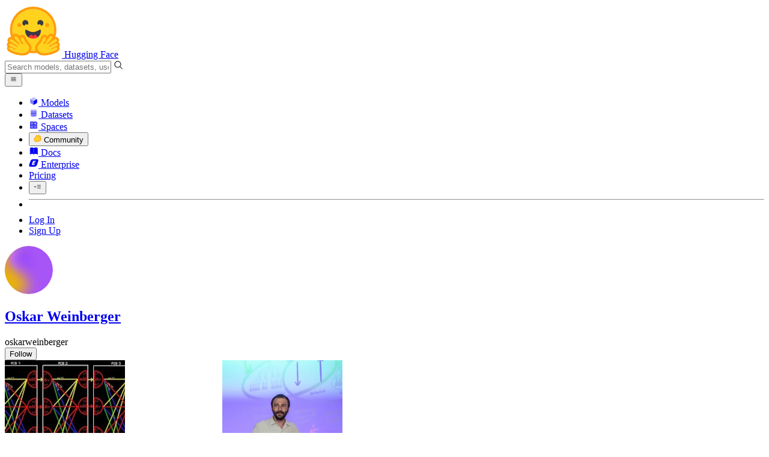

--- FILE ---
content_type: text/javascript
request_url: https://huggingface.co/front/build/kube-6232caa/DiscussionLogo-BPeZOaqx.js
body_size: 664
content:
import{S as C,i as h,s as N,ag as m,d as b,v as f,w as d,x as p,F as k,y as w,C as g,z as _,b as z,B as D,q as x,aB as L,aO as M}from"./index.js";import{I as O}from"./IconMerge-CLUKh8fP.js";import{I as A,a as E,b as q,c as B}from"./IconMergeDraft-D7cjej4g.js";import{I as F}from"./IconDiscussion-jKuTb_6K.js";function P(a){let e,s,i;var n=a[3];function u(t){return{props:{classNames:t[0]+" "+t[2]+" "+t[1]}}}return n&&(e=m(n,u(a))),{c(){e&&g(e.$$.fragment),s=x()},l(t){e&&D(e.$$.fragment,t),s=x()},m(t,o){e&&_(e,t,o),z(t,s,o),i=!0},p(t,[o]){const l={};if(o&7&&(l.classNames=t[0]+" "+t[2]+" "+t[1]),o&8&&n!==(n=t[3])){if(e){k();const c=e;d(c.$$.fragment,1,0,()=>{f(c,1)}),w()}n?(e=m(n,u(t)),g(e.$$.fragment),p(e.$$.fragment,1),_(e,s.parentNode,s)):e=null}else n&&e.$set(l)},i(t){i||(e&&p(e.$$.fragment,t),i=!0)},o(t){e&&d(e.$$.fragment,t),i=!1},d(t){t&&b(s),e&&f(e,t)}}}function R(a,e,s){let i,n,u,{classNames:t=""}=e,{type:o="discussion"}=e,{size:l="md"}=e,{status:c}=e;const y={pr:{open:O,closed:B,merged:q,draft:E},discussion:{open:F,closed:A},post:{open:M},blog:{open:L}},I={pr:{draft:"text-gray-500",open:"text-green-600 dark:text-green-500",closed:"text-red-600 dark:text-red-500",merged:"text-purple-600 dark:text-purple-500"},discussion:{draft:"text-gray-500",open:"text-blue-600 dark:text-blue-500",closed:"text-purple-600 dark:text-purple-500",merged:"text-purple-600 dark:text-purple-500"},post:{open:"text-yellow-500"},blog:{open:"text-blue-500"}},S={md:"text-md",lg:"text-lg"};return a.$$set=r=>{"classNames"in r&&s(0,t=r.classNames),"type"in r&&s(4,o=r.type),"size"in r&&s(5,l=r.size),"status"in r&&s(6,c=r.status)},a.$$.update=()=>{a.$$.dirty&80&&s(3,i=y[o][c]),a.$$.dirty&80&&s(2,n=I[o][c]),a.$$.dirty&32&&s(1,u=S[l])},[t,u,n,i,o,l,c]}class J extends C{constructor(e){super(),h(this,e,R,P,N,{classNames:0,type:4,size:5,status:6})}}export{J as D};


--- FILE ---
content_type: text/javascript
request_url: https://huggingface.co/front/build/kube-6232caa/UserProfile-B5ZRAlKR.js
body_size: 23686
content:
import{S as ot,i as at,s as Xe,bq as wt,U as Me,V as Be,v as R,w as h,x as p,W as je,z as F,B as D,C as L,aa as yt,d as m,F as Q,y as x,b as k,e as _,f as I,g as U,j as S,q as Pe,k as y,m as A,a5 as Cl,Z as it,n as oe,a as _t,r as Pt,$ as Dt,c as b,l as Oe,a0 as zl,h as z,t as V,be as Vl,a1 as Fr,ac as Ml,ad as vt,ae as Bl,o as we,X as jl,a4 as Ce,ds as Dr,bM as Lr,E as Cr,H as kt,aP as zr,K as Lt,aG as Ct,a3 as zt,bb as Vt,dt as Vr,bG as Mr,aC as Br,cO as jr,aw as Gr,A as Ft,aq as Gl,as as Hl,at as Wl,au as ql,bX as Hr,dg as Mt,aE as Et}from"./index.js";import{g as Nt}from"./ActivityOverview-Buy1uM_M.js";import{S as Bt}from"./SharedTypes-CzW9HAR0.js";import{I as Wr}from"./IconHeartFilled-D6kmm7TV.js";import{I as qr,a as Kr}from"./IconMicroscope-XOghkfou.js";import{I as Yr}from"./IconSuitcase-B7JMYFiG.js";import{I as Xr,a as Zr}from"./IconTwitter-D-23MyNn.js";import{L as Kl}from"./LabelPro-reiW__2F.js";import{P as jt}from"./PageColWrapper-0pji81K6.js";import{P as Jr}from"./PageGridWrapper-zIENViGv.js";import{S as Ot}from"./SectionTitle-DCP3T3R2.js";import{U as It,u as Tt,N as Qr,a as xr,b as es}from"./NamespacedProfileCollectionsTab-BGyW2PT_.js";import{F as ts}from"./FollowButton-C9T0fLMO.js";import{I as Yl}from"./IconPeopleFilled-H_-SWXW2.js";import{I as ls}from"./IconUpvoteFilled-Ct5k2Z__.js";import{F as Gt,U as rs}from"./UsersListModal-C1CFtQqx.js";import{a as Ht,g as ss,H as ns,b as is}from"./HardwareItemsCompare-DbCGsx4i.js";import{I as os}from"./IconBluesky-d5HfR2r-.js";import{O as Xl}from"./OrgPopover-BFNJeRd_.js";import as from"./LastActivitiesOverview-bp_vu05V.js";import{M as Ut}from"./ModalBody-Cdpqmu2T.js";import{T as fs}from"./TabMenu-BaIHKrKC.js";import{I as Zl}from"./IconGhost-Dv_eO_F9.js";import us from"./NamespacedProfileRepoTab-C_RKMUjr.js";import{I as Jl}from"./IconSpin-Bb_MocA0.js";import{P as cs}from"./Popover-DbDilWJd.js";import{I as ms}from"./IconDollar-BEP5vydz.js";import{I as gs}from"./IconWarning-CXNk3NdB.js";import{I as ps}from"./IconKebabMenu-FvSoUyqX.js";import{I as _s}from"./IconLock-CEWlO06M.js";import{I as ds}from"./IconDatabase-tsEjyWYM.js";import hs from"./NewRepoMenu-D0EY7YhY.js";import"./DiscussionRole-Ck3eRmA0.js";import"./DatasetOverview-L5uj86gW.js";import"./IconEye-DlwD-bTW.js";import"./IconRows-B0lOxcUD.js";import"./IconDataTable-D4Bqqy7M.js";import"./RepoOverview-Bh8Qt1_J.js";import"./IconDownload-XGR7NP81.js";import"./IconHeart-fwMd8lD2.js";import"./PrivateTag-sfqg2x9Q.js";import"./ResourceGroupTag-PnagSXO0.js";import"./IconTrophy-BXZE4K6p.js";import"./DiscussionOverview-jtrFg0Mz.js";import"./IconMessage-CFY6GJY-.js";import"./DiscussionLogo-BPeZOaqx.js";import"./IconMerge-CLUKh8fP.js";import"./IconMergeDraft-D7cjej4g.js";import"./IconDiscussion-jKuTb_6K.js";import"./IconPin-DzqUhHbM.js";import"./UserPopover-qpmwOwQH.js";import"./IconSpace-BaKwxQv5.js";import"./ModelOverview-Bavqnfck.js";import"./gguf-BVBwF5Ij.js";import"./Image-CRKxwdjb.js";import"./index-CmiP9067.js";import"./sub-paths-F6TP7MGR-DN6W0Wsj.js";import"./PipelineIcon-wqbfZEd-.js";import"./IconImageTextToVideo-qxLN4g8J.js";import"./IconConversational-Pz3rWjzF.js";import"./IconReinforcementLearning-CDSUDCaM.js";import"./IconLightning-DWKfTqma.js";import"./IconParameters-DswaAQ6O.js";import"./SpaceOverview-CyVZ9Jah.js";import"./SpaceHardwareBadgeInner-BpTWN4Vp.js";import"./Spaces-D592YL4v.js";import"./IconFan-Du-QXSuL.js";import"./IconSpinner-2Uh2WkCY.js";import"./IconSleeping-XyRl2IcM.js";import"./IconStop-DgRGCv1U.js";import"./IconMcp-B2ax_pD9.js";import"./IconEyeHidden-ByHIZHDl.js";import"./IconFlame-Bnv5jyTo.js";import"./IconReachy-1B5WHWgc.js";import"./IconDevMode-bmNBO-pG.js";import"./CollectionOverview-DydXlKxT.js";import"./IconUpvote-DUi_4gMv.js";import"./PaperOverview-Dm5Jj44D.js";import"./IconSocialPostFilled-pC50b997.js";import"./SocialPostCard-H6Qj7mll.js";import"./codeCopy-Cp8cvR6L.js";import"./IconReaction-DRVl6lWN.js";import"./index-B1hEy23b.js";import"./MediaViewer-RmskJAkH.js";import"./IconCaretDown-CH0UGyBi.js";import"./IconCaretLeft-D516tTA6.js";import"./IconCaretRight-CcDgD-z9.js";import"./noBodyScroll-DExoHaKw.js";import"./Overlay-BD26_uWp.js";import"./PDFViewer-D72-w-NT.js";import"./IconModalityDocument-gJQff3Vj.js";import"./clamp-Bz1Dngmx.js";import"./IconPlay-DVts2PQf.js";import"./RichTextContent-BixsYzm_.js";import"./OrgMention-Csv-NNcq.js";import"./IconBellWatching-CwqoJiVZ.js";import"./portal-DK-tC1Zz.js";import"./outclick-iHM0AKcC.js";import"./position-DJ_9pNgS.js";import"./IconOrgPlan-DA_p5xax.js";import"./IconEnterprisePlus--6L6J6BR.js";import"./IconTeam-Dgci4FGv.js";import"./SocialPostCode-Cb_7cmom.js";import"./UserMention-sdw-sO0Z.js";import"./Contributors-VmXny_AL.js";import"./sortable.esm-C0-Qcoum.js";import"./Media-DHp7jJPz.js";import"./IconAt-DPMG2GGl.js";import"./IconSocialPostPlus-Bcpr-WNp.js";import"./IconImage-D-jcBpBu.js";import"./IconCode-tppeiH-5.js";import"./EmojiAutocompleteMenu-CpSCa4jh.js";import"./IconInfo-C9Bkhbpi.js";import"./warnUnsaved-B_8FJ0DN.js";import"./IconBarChartSlim-W7UCrEYP.js";import"./IconReply-DfzB1_0b.js";import"./index-B6fJCYWR.js";import"./IconSocialPostReply-DFIor0uD.js";import"./BlogPostOverview-C77eZavP.js";import"./interceptImages-nKuGr649.js";import"./IconCaretV2-SHoM_EcD.js";import"./NamespacedRepoList-DhWV0ucB.js";import"./SortingDropdown-z9xJgEal.js";import"./IconSort-DNyr7vY-.js";import"./Pagination-Cw26zq08.js";import"./CollectionWidgetList-DQlKjOif.js";import"./CollectionWidget-BJnW2nUR.js";import"./CollectionItem-z1h5Kj8Q.js";import"./IconSortable-BA8mY5TE.js";import"./IconDelete-DNmq4sJm.js";import"./IconEditNote-6KW_zcV9.js";import"./IconImageAdd-Dv88VuTy.js";import"./UploadDropZone-CtVc5iaB.js";import"./IconFile-BPqN5Ufh.js";import"./DeviceProvider-DnAcoxs4.js";import"./CollectionsLayout-DYb26L4q.js";import"./IconHidden-DwyWuuBd.js";import"./IconStarFilled-BYK2KzDu.js";import"./tooltip-BWdhpEp4.js";import"./IconSpaceBordered-yn6wi5Uu.js";import"./IconTeamAndEnterprise-BOet22MK.js";import"./IconKey-GaO0-tES.js";function Wt(n){let e,t,r,l,s,i;return t=new Gt({props:{apiUrl:"/api/users/"+n[1].user+"/following",loggedInUser:n[2]}}),t.$on("follow",n[10]),t.$on("unfollow",n[11]),s=new Gt({props:{apiUrl:"/api/users/"+n[1].user+"/following/orgs",loggedInUser:n[2]}}),s.$on("follow",n[12]),s.$on("unfollow",n[13]),{c(){e=y("div"),L(t.$$.fragment),r=A(),l=y("div"),L(s.$$.fragment),this.h()},l(a){e=I(a,"DIV",{});var o=U(e);D(t.$$.fragment,o),o.forEach(m),r=S(a),l=I(a,"DIV",{});var f=U(l);D(s.$$.fragment,f),f.forEach(m),this.h()},h(){it(e,"hidden",n[5]!=="Users"),it(l,"hidden",n[5]!=="Organizations")},m(a,o){k(a,e,o),F(t,e,null),k(a,r,o),k(a,l,o),F(s,l,null),i=!0},p(a,o){const f={};o&2&&(f.apiUrl="/api/users/"+a[1].user+"/following"),o&4&&(f.loggedInUser=a[2]),t.$set(f),(!i||o&32)&&it(e,"hidden",a[5]!=="Users");const u={};o&2&&(u.apiUrl="/api/users/"+a[1].user+"/following/orgs"),o&4&&(u.loggedInUser=a[2]),s.$set(u),(!i||o&32)&&it(l,"hidden",a[5]!=="Organizations")},i(a){i||(p(t.$$.fragment,a),p(s.$$.fragment,a),i=!0)},o(a){h(t.$$.fragment,a),h(s.$$.fragment,a),i=!1},d(a){a&&m(e),R(t),a&&m(r),a&&m(l),R(s)}}}function bs(n){let e,t,r,l,s;t=new fs({props:{current:n[5],entries:n[6].map(n[9])}}),t.$on("change",n[8]);let i=n[0]&&Wt(n);return{c(){e=y("div"),L(t.$$.fragment),r=A(),i&&i.c(),l=Pe(),this.h()},l(a){e=I(a,"DIV",{class:!0});var o=U(e);D(t.$$.fragment,o),o.forEach(m),r=S(a),i&&i.l(a),l=Pe(),this.h()},h(){_(e,"class","border-b border-gray-100 px-4 py-2.5")},m(a,o){k(a,e,o),F(t,e,null),k(a,r,o),i&&i.m(a,o),k(a,l,o),s=!0},p(a,o){const f={};o&32&&(f.current=a[5]),o&24&&(f.entries=a[6].map(a[9])),t.$set(f),a[0]?i?(i.p(a,o),o&1&&p(i,1)):(i=Wt(a),i.c(),p(i,1),i.m(l.parentNode,l)):i&&(Q(),h(i,1,1,()=>{i=null}),x())},i(a){s||(p(t.$$.fragment,a),p(i),s=!0)},o(a){h(t.$$.fragment,a),h(i),s=!1},d(a){a&&m(e),R(t),a&&m(r),i&&i.d(a),a&&m(l)}}}function ws(n){let e,t,r;function l(i){n[14](i)}let s={classNames:"text-base",icon:Yl,size:"sm",title:wt(n[3]+n[4])+" Following",urlParam:"following",$$slots:{default:[bs]},$$scope:{ctx:n}};return n[0]!==void 0&&(s.open=n[0]),e=new Ut({props:s}),Me.push(()=>Be(e,"open",l)),e.$on("close",n[15]),{c(){L(e.$$.fragment)},l(i){D(e.$$.fragment,i)},m(i,a){F(e,i,a),r=!0},p(i,[a]){const o={};a&24&&(o.title=wt(i[3]+i[4])+" Following"),a&65599&&(o.$$scope={dirty:a,ctx:i}),!t&&a&1&&(t=!0,o.open=i[0],je(()=>t=!1)),e.$set(o)},i(i){r||(p(e.$$.fragment,i),r=!0)},o(i){h(e.$$.fragment,i),r=!1},d(i){R(e,i)}}}function vs(n,e,t){let{user:r}=e,{loggedInUser:l=void 0}=e,{open:s}=e,{numFollowingUsers:i}=e,{numFollowingOrgs:a}=e;const o=["Users","Organizations"];let f=i>0?"Users":"Organizations";const u=yt();function c(G){t(5,f=G.detail)}const w=G=>({id:G,label:`${G} (${G==="Users"?i:a})`}),N=()=>u("followUser"),P=()=>u("unfollowUser"),E=()=>u("followOrg"),v=()=>u("unfollowOrg");function O(G){s=G,t(0,s)}function K(G){Cl.call(this,n,G)}return n.$$set=G=>{"user"in G&&t(1,r=G.user),"loggedInUser"in G&&t(2,l=G.loggedInUser),"open"in G&&t(0,s=G.open),"numFollowingUsers"in G&&t(3,i=G.numFollowingUsers),"numFollowingOrgs"in G&&t(4,a=G.numFollowingOrgs)},[s,r,l,i,a,f,o,u,c,w,N,P,E,v,O,K]}class ks extends ot{constructor(e){super(),at(this,e,vs,ws,Xe,{user:1,loggedInUser:2,open:0,numFollowingUsers:3,numFollowingOrgs:4})}}function qt(n,e,t){const r=n.slice();return r[14]=e[t][0],r[15]=e[t][1],r}function Kt(n){let e=n[2]?"button":"div",t,r=(n[2]?"button":"div")&&St(n);return{c(){r&&r.c(),t=Pe()},l(l){r&&r.l(l),t=Pe()},m(l,s){r&&r.m(l,s),k(l,t,s)},p(l,s){l[2],e?Xe(e,l[2]?"button":"div")?(r.d(1),r=St(l),e=l[2]?"button":"div",r.c(),r.m(t.parentNode,t)):r.p(l,s):(r=St(l),e=l[2]?"button":"div",r.c(),r.m(t.parentNode,t))},i:oe,o(l){h(r)},d(l){l&&m(t),r&&r.d(l)}}}function Is(n){let e,t,r;return e=new jl({props:{classNames:"size-2.5"}}),{c(){L(e.$$.fragment),t=V(`
			Add status`)},l(l){D(e.$$.fragment,l),t=z(l,`
			Add status`)},m(l,s){F(e,l,s),k(l,t,s),r=!0},p:oe,i(l){r||(p(e.$$.fragment,l),r=!0)},o(l){h(e.$$.fragment,l),r=!1},d(l){R(e,l),l&&m(t)}}}function ys(n){var r;let e=((r=n[6])==null?void 0:r.label)+"",t;return{c(){t=V(e)},l(l){t=z(l,e)},m(l,s){k(l,t,s)},p(l,s){var i;s&64&&e!==(e=((i=l[6])==null?void 0:i.label)+"")&&we(t,e)},i:oe,o:oe,d(l){l&&m(t)}}}function St(n){var P,E;let e,t,r,l,s,i,a,o;const f=[ys,Is],u=[];function c(v,O){return v[6]?0:v[2]?1:-1}~(t=c(n))&&(r=u[t]=f[t](n));let w=[{class:l="shadow-alternate "+n[1]+" "+(n[2]?"cursor-pointer":"!cursor-default")+" lg:!text-smd absolute right-0 flex translate-x-2/3 items-center justify-start gap-1.5 rounded-full px-2.5 py-[3px] text-sm lg:translate-x-1/2 "+(n[2]&&!n[6]?"btn border text-gray-500":`bg-gradient-to-b ${(P=n[6])!=null&&P.color?`${n[6].color} text-white`:"btn border text-gray-500 !shadow-none hover:!shadow-none"}`)},{title:s=((E=n[6])==null?void 0:E.label)??"Add status"}],N={};for(let v=0;v<w.length;v+=1)N=Ml(N,w[v]);return{c(){e=y(n[2]?"button":"div"),r&&r.c(),this.h()},l(v){e=I(v,((n[2]?"button":"div")||"null").toUpperCase(),{class:!0,title:!0});var O=U(e);r&&r.l(O),O.forEach(m),this.h()},h(){vt(n[2]?"button":"div")(e,N)},m(v,O){k(v,e,O),~t&&u[t].m(e,null),i=!0,a||(o=Oe(e,"click",n[8]),a=!0)},p(v,O){var G,Y;let K=t;t=c(v),t===K?~t&&u[t].p(v,O):(r&&(Q(),h(u[K],1,1,()=>{u[K]=null}),x()),~t?(r=u[t],r?r.p(v,O):(r=u[t]=f[t](v),r.c()),p(r,1),r.m(e,null)):r=null),vt(v[2]?"button":"div")(e,N=Bl(w,[(!i||O&70&&l!==(l="shadow-alternate "+v[1]+" "+(v[2]?"cursor-pointer":"!cursor-default")+" lg:!text-smd absolute right-0 flex translate-x-2/3 items-center justify-start gap-1.5 rounded-full px-2.5 py-[3px] text-sm lg:translate-x-1/2 "+(v[2]&&!v[6]?"btn border text-gray-500":`bg-gradient-to-b ${(G=v[6])!=null&&G.color?`${v[6].color} text-white`:"btn border text-gray-500 !shadow-none hover:!shadow-none"}`)))&&{class:l},(!i||O&64&&s!==(s=((Y=v[6])==null?void 0:Y.label)??"Add status"))&&{title:s}]))},i(v){i||(p(r),i=!0)},o(v){h(r),i=!1},d(v){v&&m(e),~t&&u[t].d(),a=!1,o()}}}function Yt(n){let e,t=n[15].label+"",r,l;return{c(){e=y("option"),r=V(t),this.h()},l(s){e=I(s,"OPTION",{});var i=U(e);r=z(i,t),i.forEach(m),this.h()},h(){e.__value=n[14],e.value=e.__value,e.selected=l=n[0]===n[14]},m(s,i){k(s,e,i),b(e,r)},p(s,i){i&1&&l!==(l=s[0]===s[14])&&(e.selected=l)},d(s){s&&m(e)}}}function Ps(n){let e;return{c(){e=V("Set status")},l(t){e=z(t,"Set status")},m(t,r){k(t,e,r)},i:oe,o:oe,d(t){t&&m(e)}}}function Es(n){let e,t,r;return e=new Jl({props:{classNames:"animate-spin text-xs mr-2"}}),{c(){L(e.$$.fragment),t=V(`
					Updating status...`)},l(l){D(e.$$.fragment,l),t=z(l,`
					Updating status...`)},m(l,s){F(e,l,s),k(l,t,s),r=!0},i(l){r||(p(e.$$.fragment,l),r=!0)},o(l){h(e.$$.fragment,l),r=!1},d(l){R(e,l),l&&m(t)}}}function Us(n){let e,t,r,l,s,i,a,o,f,u,c,w,N,P,E,v,O,K,G,Y,W=Object.entries(It),C=[];for(let X=0;X<W.length;X+=1)C[X]=Yt(qt(n,W,X));const j=[Es,Ps],J=[];function q(X,T){return X[4]?0:1}return w=q(n),N=J[w]=j[w](n),{c(){e=y("div"),t=y("p"),r=V("Choose a status to share with the community. It will appear as a badge on your profile."),l=A(),s=y("div"),i=y("select"),a=y("option"),o=V("Select a status");for(let X=0;X<C.length;X+=1)C[X].c();f=A(),u=y("div"),c=y("button"),N.c(),E=A(),v=y("button"),O=V("Clear status"),this.h()},l(X){e=I(X,"DIV",{class:!0});var T=U(e);t=I(T,"P",{class:!0});var B=U(t);r=z(B,"Choose a status to share with the community. It will appear as a badge on your profile."),B.forEach(m),l=S(T),s=I(T,"DIV",{class:!0});var M=U(s);i=I(M,"SELECT",{class:!0});var ee=U(i);a=I(ee,"OPTION",{});var ae=U(a);o=z(ae,"Select a status"),ae.forEach(m);for(let se=0;se<C.length;se+=1)C[se].l(ee);ee.forEach(m),M.forEach(m),f=S(T),u=I(T,"DIV",{class:!0});var pe=U(u);c=I(pe,"BUTTON",{class:!0});var Z=U(c);N.l(Z),Z.forEach(m),E=S(pe),v=I(pe,"BUTTON",{class:!0});var H=U(v);O=z(H,"Clear status"),H.forEach(m),pe.forEach(m),T.forEach(m),this.h()},h(){_(t,"class","mb-2 text-sm leading-relaxed text-gray-600"),a.__value=void 0,a.value=a.__value,a.disabled=!0,a.selected=!0,_(i,"class","form-input"),n[5]===void 0&&zl(()=>n[9].call(i)),_(s,"class","flex items-center gap-2"),_(c,"class","btn relative w-full overflow-hidden"),c.disabled=P=!n[5]||n[4],_(v,"class","w-full rounded-lg bg-red-500/5 text-red-500 hover:bg-red-500/10 disabled:cursor-not-allowed disabled:opacity-50 disabled:hover:bg-red-500/5"),v.disabled=n[4],_(u,"class","mt-4 flex justify-between gap-4"),_(e,"class","p-5")},m(X,T){k(X,e,T),b(e,t),b(t,r),b(e,l),b(e,s),b(s,i),b(i,a),b(a,o);for(let B=0;B<C.length;B+=1)C[B]&&C[B].m(i,null);Dt(i,n[5],!0),b(e,f),b(e,u),b(u,c),J[w].m(c,null),b(u,E),b(u,v),b(v,O),K=!0,G||(Y=[Oe(i,"change",n[9]),Oe(c,"click",n[10]),Oe(v,"click",n[11])],G=!0)},p(X,T){if(T&1){W=Object.entries(It);let M;for(M=0;M<W.length;M+=1){const ee=qt(X,W,M);C[M]?C[M].p(ee,T):(C[M]=Yt(ee),C[M].c(),C[M].m(i,null))}for(;M<C.length;M+=1)C[M].d(1);C.length=W.length}T&32&&Dt(i,X[5]);let B=w;w=q(X),w!==B&&(Q(),h(J[B],1,1,()=>{J[B]=null}),x(),N=J[w],N||(N=J[w]=j[w](X),N.c()),p(N,1),N.m(c,null)),(!K||T&48&&P!==(P=!X[5]||X[4]))&&(c.disabled=P),(!K||T&16)&&(v.disabled=X[4])},i(X){K||(p(N),K=!0)},o(X){h(N),K=!1},d(X){X&&m(e),_t(C,X),J[w].d(),G=!1,Pt(Y)}}}function $s(n){let e,t,r,l,s=(n[2]||n[6])&&Kt(n);function i(o){n[12](o)}let a={size:"sm",title:"Edit status",$$slots:{default:[Us]},$$scope:{ctx:n}};return n[3]!==void 0&&(a.open=n[3]),t=new Ut({props:a}),Me.push(()=>Be(t,"open",i)),{c(){s&&s.c(),e=A(),L(t.$$.fragment)},l(o){s&&s.l(o),e=S(o),D(t.$$.fragment,o)},m(o,f){s&&s.m(o,f),k(o,e,f),F(t,o,f),l=!0},p(o,[f]){o[2]||o[6]?s?(s.p(o,f),f&68&&p(s,1)):(s=Kt(o),s.c(),p(s,1),s.m(e.parentNode,e)):s&&(Q(),h(s,1,1,()=>{s=null}),x());const u={};f&262193&&(u.$$scope={dirty:f,ctx:o}),!r&&f&8&&(r=!0,u.open=o[3],je(()=>r=!1)),t.$set(u)},i(o){l||(p(s),p(t.$$.fragment,o),l=!0)},o(o){h(s),h(t.$$.fragment,o),l=!1},d(o){s&&s.d(o),o&&m(e),R(t,o)}}}function Ns(n,e,t){let r,{status:l}=e,{classNames:s=""}=e,{isOwner:i=!1}=e,a=!1,o=!1;const f=yt();let u;async function c(O){if(!o){t(4,o=!0);try{await Vl("/settings/status",{status:O}),f("updateStatus",O),t(3,a=!1)}finally{t(4,o=!1)}}}const w=()=>{i&&(t(3,a=!0),t(5,u=l))};function N(){u=Fr(this),t(5,u)}const P=()=>c(u),E=()=>{t(5,u=void 0),c(u)};function v(O){a=O,t(3,a)}return n.$$set=O=>{"status"in O&&t(0,l=O.status),"classNames"in O&&t(1,s=O.classNames),"isOwner"in O&&t(2,i=O.isOwner)},n.$$.update=()=>{n.$$.dirty&1&&t(6,r=l?It[l]:void 0)},[l,s,i,a,o,u,r,c,w,N,P,E,v]}class Ts extends ot{constructor(e){super(),at(this,e,Ns,$s,Xe,{status:0,classNames:1,isOwner:2})}}function Xt(n){let e,t;return e=new cs({props:{invertedColors:!0,openOn:"hover-touch",size:"sm",alignment:"auto",placement:"prefer-right",wrapperClassNames:"flex! mr-2",containerClassNames:"rounded-xl",$$slots:{content:[As],anchor:[Ss]},$$scope:{ctx:n}}}),{c(){L(e.$$.fragment)},l(r){D(e.$$.fragment,r)},m(r,l){F(e,r,l),t=!0},p(r,l){const s={};l&23&&(s.$$scope={dirty:l,ctx:r}),e.$set(s)},i(r){t||(p(e.$$.fragment,r),t=!0)},o(r){h(e.$$.fragment,r),t=!1},d(r){R(e,r)}}}function Ss(n){let e,t,r;return t=new Dr({props:{classNames:"text-3xl lg:text-4xl text-white dark:text-gray-950"}}),{c(){e=y("a"),L(t.$$.fragment),this.h()},l(l){e=I(l,"A",{href:!0,slot:!0,class:!0,title:!0});var s=U(e);D(t.$$.fragment,s),s.forEach(m),this.h()},h(){_(e,"href","/pro"),_(e,"slot","anchor"),_(e,"class","absolute left-0 top-3 lg:left-1 lg:top-5"),_(e,"title","Become a Pro user")},m(l,s){k(l,e,s),F(t,e,null),r=!0},p:oe,i(l){r||(p(t.$$.fragment,l),r=!0)},o(l){h(t.$$.fragment,l),r=!1},d(l){l&&m(e),R(t)}}}function Zt(n){let e,t,r,l,s,i,a;return s=new Lr({props:{classNames:"mr-1"}}),{c(){e=y("p"),t=V("Become a Pro user and unlock exclusive features too!"),r=A(),l=y("a"),L(s.$$.fragment),i=V(`
						Learn more`),this.h()},l(o){e=I(o,"P",{});var f=U(e);t=z(f,"Become a Pro user and unlock exclusive features too!"),f.forEach(m),r=S(o),l=I(o,"A",{href:!0,class:!0});var u=U(l);D(s.$$.fragment,u),i=z(u,`
						Learn more`),u.forEach(m),this.h()},h(){_(l,"href","/pro"),_(l,"class","btn mt-1")},m(o,f){k(o,e,f),b(e,t),k(o,r,f),k(o,l,f),F(s,l,null),b(l,i),a=!0},i(o){a||(p(s.$$.fragment,o),a=!0)},o(o){h(s.$$.fragment,o),a=!1},d(o){o&&m(e),o&&m(r),o&&m(l),R(s)}}}function As(n){var c,w,N;let e,t,r=((c=n[0])==null?void 0:c.fullname)+"",l,s,i,a,o,f;i=new Kl({props:{size:"xxs",classNames:"mx-1"}});let u=!n[1]&&!((N=(w=n[2])==null?void 0:w.u)!=null&&N.isPro)&&Zt();return{c(){e=y("div"),t=y("p"),l=V(r),s=V(" is a "),L(i.$$.fragment),a=V(" user."),o=A(),u&&u.c(),this.h()},l(P){e=I(P,"DIV",{class:!0,slot:!0});var E=U(e);t=I(E,"P",{class:!0});var v=U(t);l=z(v,r),s=z(v," is a "),D(i.$$.fragment,v),a=z(v," user."),v.forEach(m),o=S(E),u&&u.l(E),E.forEach(m),this.h()},h(){_(t,"class","font-semibold"),_(e,"class","flex min-w-60 flex-col items-start gap-2 p-1 text-sm"),_(e,"slot","content")},m(P,E){k(P,e,E),b(e,t),b(t,l),b(t,s),F(i,t,null),b(t,a),b(e,o),u&&u.m(e,null),f=!0},p(P,E){var v,O,K;(!f||E&1)&&r!==(r=((v=P[0])==null?void 0:v.fullname)+"")&&we(l,r),!P[1]&&!((K=(O=P[2])==null?void 0:O.u)!=null&&K.isPro)?u?E&6&&p(u,1):(u=Zt(),u.c(),p(u,1),u.m(e,null)):u&&(Q(),h(u,1,1,()=>{u=null}),x())},i(P){f||(p(i.$$.fragment,P),p(u),f=!0)},o(P){h(i.$$.fragment,P),h(u),f=!1},d(P){P&&m(e),R(i),u&&u.d()}}}function Os(n){var f;let e,t,r,l,s,i,a,o=((f=n[0])==null?void 0:f.isPro)&&Xt(n);return{c(){e=y("div"),t=y("img"),s=A(),o&&o.c(),this.h()},l(u){e=I(u,"DIV",{class:!0});var c=U(e);t=I(c,"IMG",{alt:!0,class:!0,src:!0}),s=S(c),o&&o.l(c),c.forEach(m),this.h()},h(){var u,c,w,N,P;_(t,"alt",r=((u=n[0])==null?void 0:u.fullname)+"'s picture"),_(t,"class","h-32 w-32 overflow-hidden rounded-full border-[3px] border-white bg-white dark:border-gray-950 dark:bg-gray-950 lg:h-48 lg:w-48"),Ce(t.src,l=(c=n[0])==null?void 0:c.avatarUrl)||_(t,"src",l),_(e,"class",i=((w=n[0])!=null&&w.isPro&&!((N=n[3])!=null&&N.color)?"bg-linear-to-br dark:via-green-500/70 dark:to-yellow-500/70 from-pink-300 via-green-400 to-yellow-300 dark:from-pink-500/70":n[3]?`bg-gradient-to-r ${((P=n[3])==null?void 0:P.color)??"from-gray-200 to-gray-300 dark:from-gray-800 dark:to-gray-700"}`:"")+" relative rounded-full p-[3px]")},m(u,c){k(u,e,c),b(e,t),b(e,s),o&&o.m(e,null),a=!0},p(u,[c]){var w,N,P,E,v,O;(!a||c&1&&r!==(r=((w=u[0])==null?void 0:w.fullname)+"'s picture"))&&_(t,"alt",r),(!a||c&1&&!Ce(t.src,l=(N=u[0])==null?void 0:N.avatarUrl))&&_(t,"src",l),(P=u[0])!=null&&P.isPro?o?(o.p(u,c),c&1&&p(o,1)):(o=Xt(u),o.c(),p(o,1),o.m(e,null)):o&&(Q(),h(o,1,1,()=>{o=null}),x()),(!a||c&9&&i!==(i=((E=u[0])!=null&&E.isPro&&!((v=u[3])!=null&&v.color)?"bg-linear-to-br dark:via-green-500/70 dark:to-yellow-500/70 from-pink-300 via-green-400 to-yellow-300 dark:from-pink-500/70":u[3]?`bg-gradient-to-r ${((O=u[3])==null?void 0:O.color)??"from-gray-200 to-gray-300 dark:from-gray-800 dark:to-gray-700"}`:"")+" relative rounded-full p-[3px]"))&&_(e,"class",i)},i(u){a||(p(o),a=!0)},o(u){h(o),a=!1},d(u){u&&m(e),o&&o.d()}}}function Rs(n,e,t){let r,{user:l}=e,{isOwner:s}=e,{authLight:i}=e;return n.$$set=a=>{"user"in a&&t(0,l=a.user),"isOwner"in a&&t(1,s=a.isOwner),"authLight"in a&&t(2,i=a.authLight)},n.$$.update=()=>{n.$$.dirty&1&&t(3,r=l.status?It[l.status]:void 0)},[l,s,i,r]}class Fs extends ot{constructor(e){super(),at(this,e,Rs,Os,Xe,{user:0,isOwner:1,authLight:2})}}function Ds(n){let e,t;return e=new jl({props:{classNames:"size-2 text-gray-400"}}),{c(){L(e.$$.fragment)},l(r){D(e.$$.fragment,r)},m(r,l){F(e,r,l),t=!0},p:oe,i(r){t||(p(e.$$.fragment,r),t=!0)},o(r){h(e.$$.fragment,r),t=!1},d(r){R(e,r)}}}function Ls(n){let e,t,r,l;const s=[zs,Cs],i=[];function a(o,f){return o[2]?0:1}return e=a(n),t=i[e]=s[e](n),{c(){t.c(),r=Pe()},l(o){t.l(o),r=Pe()},m(o,f){i[e].m(o,f),k(o,r,f),l=!0},p(o,f){let u=e;e=a(o),e===u?i[e].p(o,f):(Q(),h(i[u],1,1,()=>{i[u]=null}),x(),t=i[e],t?t.p(o,f):(t=i[e]=s[e](o),t.c()),p(t,1),t.m(r.parentNode,r))},i(o){l||(p(t),l=!0)},o(o){h(t),l=!1},d(o){i[e].d(o),o&&m(r)}}}function Cs(n){let e,t,r,l;return{c(){e=y("img"),this.h()},l(s){e=I(s,"IMG",{src:!0,alt:!0,class:!0}),this.h()},h(){Ce(e.src,t=n[0].avatarUrl)||_(e,"src",t),_(e,"alt",r=n[0].name),_(e,"class",l=n[6][n[5]])},m(s,i){k(s,e,i)},p(s,i){i&1&&!Ce(e.src,t=s[0].avatarUrl)&&_(e,"src",t),i&1&&r!==(r=s[0].name)&&_(e,"alt",r),i&32&&l!==(l=s[6][s[5]])&&_(e,"class",l)},i:oe,o:oe,d(s){s&&m(e)}}}function zs(n){let e,t;return e=new Xl({props:{name:n[0].name,loggedInUser:n[1],$$slots:{default:[Vs]},$$scope:{ctx:n}}}),{c(){L(e.$$.fragment)},l(r){D(e.$$.fragment,r)},m(r,l){F(e,r,l),t=!0},p(r,l){const s={};l&1&&(s.name=r[0].name),l&2&&(s.loggedInUser=r[1]),l&545&&(s.$$scope={dirty:l,ctx:r}),e.$set(s)},i(r){t||(p(e.$$.fragment,r),t=!0)},o(r){h(e.$$.fragment,r),t=!1},d(r){R(e,r)}}}function Vs(n){let e,t,r,l;return{c(){e=y("img"),this.h()},l(s){e=I(s,"IMG",{src:!0,alt:!0,class:!0}),this.h()},h(){Ce(e.src,t=n[0].avatarUrl)||_(e,"src",t),_(e,"alt",r=n[0].name),_(e,"class",l=n[6][n[5]])},m(s,i){k(s,e,i)},p(s,i){i&1&&!Ce(e.src,t=s[0].avatarUrl)&&_(e,"src",t),i&1&&r!==(r=s[0].name)&&_(e,"alt",r),i&32&&l!==(l=s[6][s[5]])&&_(e,"class",l)},d(s){s&&m(e)}}}function At(n){var P;let e,t,r,l,s,i,a,o;const f=[Ls,Ds],u=[];function c(E,v){return E[0]?0:1}t=c(n),r=u[t]=f[t](n);let w=[{class:l=(n[4]?n[6].unset:"")+" flex items-center justify-center "+n[3]+" "+n[6][n[5]]},{href:s=n[4]?void 0:`/${(P=n[0])==null?void 0:P.name}`}],N={};for(let E=0;E<w.length;E+=1)N=Ml(N,w[E]);return{c(){e=y(n[4]?"button":"a"),r.c(),this.h()},l(E){e=I(E,((n[4]?"button":"a")||"null").toUpperCase(),{class:!0,href:!0});var v=U(e);r.l(v),v.forEach(m),this.h()},h(){vt(n[4]?"button":"a")(e,N)},m(E,v){k(E,e,v),u[t].m(e,null),i=!0,a||(o=Oe(e,"click",n[8]),a=!0)},p(E,v){var K;let O=t;t=c(E),t===O?u[t].p(E,v):(Q(),h(u[O],1,1,()=>{u[O]=null}),x(),r=u[t],r?r.p(E,v):(r=u[t]=f[t](E),r.c()),p(r,1),r.m(e,null)),vt(E[4]?"button":"a")(e,N=Bl(w,[(!i||v&56&&l!==(l=(E[4]?E[6].unset:"")+" flex items-center justify-center "+E[3]+" "+E[6][E[5]]))&&{class:l},(!i||v&17&&s!==(s=E[4]?void 0:`/${(K=E[0])==null?void 0:K.name}`))&&{href:s}]))},i(E){i||(p(r),i=!0)},o(E){h(r),i=!1},d(E){E&&m(e),u[t].d(),a=!1,o()}}}function Ms(n){let e=n[4]?"button":"a",t,r=(n[4]?"button":"a")&&At(n);return{c(){r&&r.c(),t=Pe()},l(l){r&&r.l(l),t=Pe()},m(l,s){r&&r.m(l,s),k(l,t,s)},p(l,[s]){l[4],e?Xe(e,l[4]?"button":"a")?(r.d(1),r=At(l),e=l[4]?"button":"a",r.c(),r.m(t.parentNode,t)):r.p(l,s):(r=At(l),e=l[4]?"button":"a",r.c(),r.m(t.parentNode,t))},i:oe,o(l){h(r)},d(l){l&&m(t),r&&r.d(l)}}}function Bs(n,e,t){let{org:r=void 0}=e,{loggedInUser:l=void 0}=e,{showPopover:s=!0}=e,{classNames:i=""}=e;const a={unset:"flex items-center justify-center bg-gray-200 dark:bg-gray-800 hover:border-gray-400 dark:hover:border-gray-600 border border-dashed border-gray-300 dark:border-gray-700 border-inset",xs:"size-3.5 rounded-sm",sm:"size-4 rounded-sm",md:"size-[20px] rounded"};let{isUnset:o=!1}=e,{size:f="md"}=e;const u=yt(),c=()=>u("click");return n.$$set=w=>{"org"in w&&t(0,r=w.org),"loggedInUser"in w&&t(1,l=w.loggedInUser),"showPopover"in w&&t(2,s=w.showPopover),"classNames"in w&&t(3,i=w.classNames),"isUnset"in w&&t(4,o=w.isUnset),"size"in w&&t(5,f=w.size)},[r,l,s,i,o,f,a,u,c]}class Ql extends ot{constructor(e){super(),at(this,e,Bs,Ms,Xe,{org:0,loggedInUser:1,showPopover:2,classNames:3,isUnset:4,size:5})}}function Jt(n,e,t){const r=n.slice();return r[11]=e[t],r}function Qt(n){let e,t;return e=new Ql({props:{isUnset:!0}}),e.$on("click",n[7]),{c(){L(e.$$.fragment)},l(r){D(e.$$.fragment,r)},m(r,l){F(e,r,l),t=!0},p:oe,i(r){t||(p(e.$$.fragment,r),t=!0)},o(r){h(e.$$.fragment,r),t=!1},d(r){R(e,r)}}}function xt(n){let e,t=n[11].name+"",r;return{c(){e=y("option"),r=V(t),this.h()},l(l){e=I(l,"OPTION",{});var s=U(e);r=z(s,t),s.forEach(m),this.h()},h(){e.__value=n[11].name,e.value=e.__value,e.disabled=!n[11].plan},m(l,s){k(l,e,s),b(e,r)},p:oe,d(l){l&&m(e)}}}function js(n){let e;return{c(){e=V("Close")},l(t){e=z(t,"Close")},m(t,r){k(t,e,r)},i:oe,o:oe,d(t){t&&m(e)}}}function Gs(n){let e,t,r;return e=new Jl({props:{classNames:"animate-spin text-xs mr-2"}}),{c(){L(e.$$.fragment),t=V(`
				Saving changes...`)},l(l){D(e.$$.fragment,l),t=z(l,`
				Saving changes...`)},m(l,s){F(e,l,s),k(l,t,s),r=!0},i(l){r||(p(e.$$.fragment,l),r=!0)},o(l){h(e.$$.fragment,l),r=!1},d(l){R(e,l),l&&m(t)}}}function Hs(n){let e,t,r,l,s,i,a,o=n[1].user+"",f,u,c,w,N,P,E,v,O,K,G,Y,W,C,j,J,q,X,T,B=n[5],M=[];for(let Z=0;Z<B.length;Z+=1)M[Z]=xt(Jt(n,B,Z));const ee=[Gs,js],ae=[];function pe(Z,H){return Z[2]?0:1}return j=pe(n),J=ae[j]=ee[j](n),{c(){e=y("div"),t=y("p"),r=V(`Setting a primary organization highlights your affiliation across all Hub activity. You can update or remove it
			anytime in your profile.`),l=A(),s=y("div"),i=y("label"),a=V("Primary organization ("),f=V(o),u=V(")"),c=A(),w=y("select"),N=y("option"),P=V("None");for(let Z=0;Z<M.length;Z+=1)M[Z].c();E=A(),v=y("div"),O=V("This feature is only available for "),K=y("a"),G=V("Team/Enterprise"),Y=V(" organizations."),W=A(),C=y("button"),J.c(),this.h()},l(Z){e=I(Z,"DIV",{class:!0});var H=U(e);t=I(H,"P",{class:!0});var se=U(t);r=z(se,`Setting a primary organization highlights your affiliation across all Hub activity. You can update or remove it
			anytime in your profile.`),se.forEach(m),l=S(H),s=I(H,"DIV",{});var te=U(s);i=I(te,"LABEL",{for:!0});var ce=U(i);a=z(ce,"Primary organization ("),f=z(ce,o),u=z(ce,")"),ce.forEach(m),c=S(te),w=I(te,"SELECT",{id:!0,placeholder:!0,class:!0});var $e=U(w);N=I($e,"OPTION",{});var Ge=U(N);P=z(Ge,"None"),Ge.forEach(m);for(let Se=0;Se<M.length;Se+=1)M[Se].l($e);$e.forEach(m),te.forEach(m),E=S(H),v=I(H,"DIV",{class:!0});var Re=U(v);O=z(Re,"This feature is only available for "),K=I(Re,"A",{href:!0});var Fe=U(K);G=z(Fe,"Team/Enterprise"),Fe.forEach(m),Y=z(Re," organizations."),Re.forEach(m),W=S(H),C=I(H,"BUTTON",{class:!0});var Ne=U(C);J.l(Ne),Ne.forEach(m),H.forEach(m),this.h()},h(){_(t,"class","text-smd text-gray-700"),_(i,"for","primary-org"),N.__value="",N.value=N.__value,_(w,"id","primary-org"),w.disabled=n[2],_(w,"placeholder","Select an organization"),_(w,"class","form-input w-full"),_(K,"href","https://huggingface.co/enterprise"),_(v,"class","alert alert-warning text-sm"),_(C,"class","btn btn-primary w-full"),C.disabled=n[2],_(e,"class","flex flex-col gap-4 px-5 pb-4 pt-3")},m(Z,H){k(Z,e,H),b(e,t),b(t,r),b(e,l),b(e,s),b(s,i),b(i,a),b(i,f),b(i,u),b(s,c),b(s,w),b(w,N),b(N,P);for(let se=0;se<M.length;se+=1)M[se]&&M[se].m(w,null);b(e,E),b(e,v),b(v,O),b(v,K),b(K,G),b(v,Y),b(e,W),b(e,C),ae[j].m(C,null),q=!0,X||(T=[Oe(w,"change",n[4]),Oe(C,"click",n[3])],X=!0)},p(Z,H){if((!q||H&2)&&o!==(o=Z[1].user+"")&&we(f,o),H&32){B=Z[5];let te;for(te=0;te<B.length;te+=1){const ce=Jt(Z,B,te);M[te]?M[te].p(ce,H):(M[te]=xt(ce),M[te].c(),M[te].m(w,null))}for(;te<M.length;te+=1)M[te].d(1);M.length=B.length}(!q||H&4)&&(w.disabled=Z[2]);let se=j;j=pe(Z),j!==se&&(Q(),h(ae[se],1,1,()=>{ae[se]=null}),x(),J=ae[j],J||(J=ae[j]=ee[j](Z),J.c()),p(J,1),J.m(C,null)),(!q||H&4)&&(C.disabled=Z[2])},i(Z){q||(p(J),q=!0)},o(Z){h(J),q=!1},d(Z){Z&&m(e),_t(M,Z),ae[j].d(),X=!1,Pt(T)}}}function Ws(n){let e,t,r,l,s=!n[1].primaryOrg&&Qt(n);function i(o){n[8](o)}let a={iconClassNames:"text-lg text-gray-600",size:"sm",classNames:"flex overflow-hidden",urlParam:"primary-org",title:"Set your primary organization",$$slots:{default:[Hs]},$$scope:{ctx:n}};return n[0]!==void 0&&(a.open=n[0]),t=new Ut({props:a}),Me.push(()=>Be(t,"open",i)),t.$on("close",n[9]),{c(){s&&s.c(),e=A(),L(t.$$.fragment)},l(o){s&&s.l(o),e=S(o),D(t.$$.fragment,o)},m(o,f){s&&s.m(o,f),k(o,e,f),F(t,o,f),l=!0},p(o,[f]){o[1].primaryOrg?s&&(Q(),h(s,1,1,()=>{s=null}),x()):s?(s.p(o,f),f&2&&p(s,1)):(s=Qt(o),s.c(),p(s,1),s.m(e.parentNode,e));const u={};f&16390&&(u.$$scope={dirty:f,ctx:o}),!r&&f&1&&(r=!0,u.open=o[0],je(()=>r=!1)),t.$set(u)},i(o){l||(p(s),p(t.$$.fragment,o),l=!0)},o(o){h(s),h(t.$$.fragment,o),l=!1},d(o){s&&s.d(o),o&&m(e),R(t,o)}}}function qs(n,e,t){let{open:r=!1}=e,{orgs:l=[]}=e,{u:s}=e;const i=yt();let a=!1;function o(){t(0,r=!1)}async function f(P){const E=P.target.value;if(!a){t(2,a=!0);try{const v=await Vl("/api/settings/primary-org",{orgName:E});v.isError?alert(v.error):i("selectOrg",l.find(O=>O.name===E))}finally{t(2,a=!1)}}}const u=[...l].sort((P,E)=>+!!E.plan-+!!P.plan),c=()=>t(0,r=!0);function w(P){r=P,t(0,r)}function N(P){Cl.call(this,n,P)}return n.$$set=P=>{"open"in P&&t(0,r=P.open),"orgs"in P&&t(6,l=P.orgs),"u"in P&&t(1,s=P.u)},[r,s,a,o,f,u,l,c,w,N]}class Ks extends ot{constructor(e){super(),at(this,e,qs,Ws,Xe,{open:0,orgs:6,u:1})}}const{Boolean:xl,window:Rt}=zr;function el(n,e,t){const r=n.slice();return r[118]=e[t],r}function tl(n,e,t){const r=n.slice();return r[121]=e[t],r}const Ys=n=>({}),ll=n=>({slot:"button"}),Xs=n=>({}),rl=n=>({slot:"menu"});function sl(n,e,t){const r=n.slice();return r[124]=e[t],r}function nl(n){let e,t;return e=new is({props:{item:n[124],showOptions:!1}}),{c(){L(e.$$.fragment)},l(r){D(e.$$.fragment,r)},m(r,l){F(e,r,l),t=!0},p(r,l){const s={};l[1]&256&&(s.item=r[124]),e.$set(s)},i(r){t||(p(e.$$.fragment,r),t=!0)},o(r){h(e.$$.fragment,r),t=!1},d(r){R(e,r)}}}function Zs(n){let e,t,r,l,s,i,a,o=n[0].fullname+"",f,u,c,w,N,P,E,v,O,K,G,Y,W,C,j,J=n[39],q=[];for(let T=0;T<J.length;T+=1)q[T]=nl(sl(n,J,T));const X=T=>h(q[T],1,1,()=>{q[T]=null});return W=new ns({props:{user:n[0].user,totalTflops:n[56],versus:n[54]}}),{c(){e=y("header"),t=y("div"),r=y("img"),i=A(),a=y("p"),f=V(o),u=V(" Hardware"),c=A(),w=y("a"),N=V("Hardware settings"),P=A(),E=y("main"),v=y("div");for(let T=0;T<q.length;T+=1)q[T].c();O=A(),K=y("hr"),G=A(),Y=y("div"),L(W.$$.fragment),this.h()},l(T){e=I(T,"HEADER",{class:!0});var B=U(e);t=I(B,"DIV",{class:!0});var M=U(t);r=I(M,"IMG",{alt:!0,class:!0,src:!0}),i=S(M),a=I(M,"P",{class:!0});var ee=U(a);f=z(ee,o),u=z(ee," Hardware"),ee.forEach(m),M.forEach(m),c=S(B),w=I(B,"A",{title:!0,href:!0,class:!0});var ae=U(w);N=z(ae,"Hardware settings"),ae.forEach(m),B.forEach(m),P=S(T),E=I(T,"MAIN",{class:!0});var pe=U(E);v=I(pe,"DIV",{class:!0});var Z=U(v);for(let se=0;se<q.length;se+=1)q[se].l(Z);Z.forEach(m),O=S(pe),K=I(pe,"HR",{class:!0}),G=S(pe),Y=I(pe,"DIV",{class:!0});var H=U(Y);D(W.$$.fragment,H),H.forEach(m),pe.forEach(m),this.h()},h(){_(r,"alt",l=n[0].fullname+"'s picture"),_(r,"class","size-5 select-none overflow-hidden rounded-full shadow-inner"),Ce(r.src,s=n[0].avatarUrl)||_(r,"src",s),_(a,"class","ml-2 truncate font-semibold capitalize"),_(t,"class","flex items-center justify-start"),_(w,"title","Set my hardware"),_(w,"href","/settings/local-apps"),_(w,"class","text-sm text-gray-700 underline hover:text-black dark:hover:text-white"),_(e,"class","mb-5 flex items-center justify-between"),_(v,"class","grid grid-cols-1 gap-3"),_(K,"class","my-6 border-gray-100"),_(Y,"class","px-1"),_(E,"class",C=(n[54]?"pb-14":"pb-10")+" overflow-x-hidden")},m(T,B){k(T,e,B),b(e,t),b(t,r),b(t,i),b(t,a),b(a,f),b(a,u),b(e,c),b(e,w),b(w,N),k(T,P,B),k(T,E,B),b(E,v);for(let M=0;M<q.length;M+=1)q[M]&&q[M].m(v,null);b(E,O),b(E,K),b(E,G),b(E,Y),F(W,Y,null),j=!0},p(T,B){if((!j||B[0]&1&&l!==(l=T[0].fullname+"'s picture"))&&_(r,"alt",l),(!j||B[0]&1&&!Ce(r.src,s=T[0].avatarUrl))&&_(r,"src",s),(!j||B[0]&1)&&o!==(o=T[0].fullname+"")&&we(f,o),B[1]&256){J=T[39];let ee;for(ee=0;ee<J.length;ee+=1){const ae=sl(T,J,ee);q[ee]?(q[ee].p(ae,B),p(q[ee],1)):(q[ee]=nl(ae),q[ee].c(),p(q[ee],1),q[ee].m(v,null))}for(Q(),ee=J.length;ee<q.length;ee+=1)X(ee);x()}const M={};B[0]&1&&(M.user=T[0].user),B[1]&33554432&&(M.totalTflops=T[56]),B[1]&8388608&&(M.versus=T[54]),W.$set(M),(!j||B[1]&8388608&&C!==(C=(T[54]?"pb-14":"pb-10")+" overflow-x-hidden"))&&_(E,"class",C)},i(T){if(!j){for(let B=0;B<J.length;B+=1)p(q[B]);p(W.$$.fragment,T),j=!0}},o(T){q=q.filter(xl);for(let B=0;B<q.length;B+=1)h(q[B]);h(W.$$.fragment,T),j=!1},d(T){T&&m(e),T&&m(P),T&&m(E),_t(q,T),R(W)}}}function il(n){let e,t,r,l,s,i,a=n[56].toFixed(1)+"",o,f,u,c,w,N,P;return{c(){e=y("div"),t=y("button"),r=y("img"),s=A(),i=y("span"),o=V(a),f=A(),u=y("span"),c=V("TFLOPS"),this.h()},l(E){e=I(E,"DIV",{class:!0});var v=U(e);t=I(v,"BUTTON",{class:!0});var O=U(t);r=I(O,"IMG",{alt:!0,class:!0,src:!0}),s=S(O),i=I(O,"SPAN",{class:!0});var K=U(i);o=z(K,a),K.forEach(m),f=S(O),u=I(O,"SPAN",{class:!0});var G=U(u);c=z(G,"TFLOPS"),G.forEach(m),O.forEach(m),v.forEach(m),this.h()},h(){_(r,"alt","TFLOPS icon"),_(r,"class","mr-1 w-5"),Ce(r.src,l="/front/assets/hardware/"+n[65])||_(r,"src",l),_(i,"class","mr-1"),_(u,"class","text-gray-400"),_(t,"class","btn flex items-center rounded-full border-0 px-2 py-[2px] text-sm focus:z-5 lg:px-2"),_(e,"class",w="shadow-alternate "+(n[55]===1?"lg:-right-20":"lg:-right-12")+" lg:text-smd absolute -right-2/3 bottom-7 inline-flex divide-x rounded-full border text-xs leading-tight lg:bottom-10")},m(E,v){k(E,e,v),b(e,t),b(t,r),b(t,s),b(t,i),b(i,o),b(t,f),b(t,u),b(u,c),N||(P=Oe(t,"click",n[77]),N=!0)},p(E,v){v[1]&33554432&&a!==(a=E[56].toFixed(1)+"")&&we(o,a),v[1]&16777216&&w!==(w="shadow-alternate "+(E[55]===1?"lg:-right-20":"lg:-right-12")+" lg:text-smd absolute -right-2/3 bottom-7 inline-flex divide-x rounded-full border text-xs leading-tight lg:bottom-10")&&_(e,"class",w)},d(E){E&&m(e),N=!1,P()}}}function ol(n){let e,t,r,l,s,i=n[25]>0&&al(n),a=n[34]>0&&fl(n),o=n[29]>0&&ul(n);return{c(){e=y("div"),i&&i.c(),t=A(),a&&a.c(),r=A(),o&&o.c(),this.h()},l(f){e=I(f,"DIV",{class:!0});var u=U(e);i&&i.l(u),t=S(u),a&&a.l(u),r=S(u),o&&o.l(u),u.forEach(m),this.h()},h(){_(e,"class",l="shadow-alternate divide-x! absolute -right-0 bottom-0 inline-flex rounded-full border text-sm leading-tight "+(n[55]===2&&"-right-1/3")+" "+(n[55]===3&&"-right-1/2")+" lg:text-smd lg:bottom-1.5 lg:right-2 lg:has-[:last-child:nth-child(n+3)]:-right-2")},m(f,u){k(f,e,u),i&&i.m(e,null),b(e,t),a&&a.m(e,null),b(e,r),o&&o.m(e,null),s=!0},p(f,u){f[25]>0?i?(i.p(f,u),u[0]&33554432&&p(i,1)):(i=al(f),i.c(),p(i,1),i.m(e,t)):i&&(Q(),h(i,1,1,()=>{i=null}),x()),f[34]>0?a?(a.p(f,u),u[1]&8&&p(a,1)):(a=fl(f),a.c(),p(a,1),a.m(e,r)):a&&(Q(),h(a,1,1,()=>{a=null}),x()),f[29]>0?o?(o.p(f,u),u[0]&536870912&&p(o,1)):(o=ul(f),o.c(),p(o,1),o.m(e,null)):o&&(Q(),h(o,1,1,()=>{o=null}),x()),(!s||u[1]&16777216&&l!==(l="shadow-alternate divide-x! absolute -right-0 bottom-0 inline-flex rounded-full border text-sm leading-tight "+(f[55]===2&&"-right-1/3")+" "+(f[55]===3&&"-right-1/2")+" lg:text-smd lg:bottom-1.5 lg:right-2 lg:has-[:last-child:nth-child(n+3)]:-right-2"))&&_(e,"class",l)},i(f){s||(p(i),p(a),p(o),s=!0)},o(f){h(i),h(a),h(o),s=!1},d(f){f&&m(e),i&&i.d(),a&&a.d(),o&&o.d()}}}function al(n){let e,t,r,l,s,i,a,o,f;return t=new Gr({props:{classNames:"mr-1 lg:mr-2"}}),{c(){e=y("a"),L(t.$$.fragment),r=A(),l=y("span"),s=V(n[25]),this.h()},l(u){e=I(u,"A",{title:!0,href:!0,class:!0});var c=U(e);D(t.$$.fragment,c),r=S(c),l=I(c,"SPAN",{});var w=U(l);s=z(w,n[25]),w.forEach(m),c.forEach(m),this.h()},h(){_(e,"title","Show contributions"),_(e,"href",i="/"+n[0].user+"/activity/community"),_(e,"class","btn flex items-center rounded-none border-0 px-1.5 py-[3px] first:rounded-l-full last:rounded-r-full focus:z-5 lg:px-2")},m(u,c){k(u,e,c),F(t,e,null),b(e,r),b(e,l),b(l,s),a=!0,o||(f=Oe(e,"click",Ft(n[78])),o=!0)},p(u,c){(!a||c[0]&33554432)&&we(s,u[25]),(!a||c[0]&1&&i!==(i="/"+u[0].user+"/activity/community"))&&_(e,"href",i)},i(u){a||(p(t.$$.fragment,u),a=!0)},o(u){h(t.$$.fragment,u),a=!1},d(u){u&&m(e),R(t),o=!1,f()}}}function fl(n){let e,t,r,l,s,i,a,o;return t=new ls({props:{classNames:"-ml-px mr-1 lg:mr-2 text-orange-500"}}),{c(){e=y("a"),L(t.$$.fragment),r=y("span"),l=V(n[34]),this.h()},l(f){e=I(f,"A",{title:!0,href:!0,class:!0});var u=U(e);D(t.$$.fragment,u),r=I(u,"SPAN",{});var c=U(r);l=z(c,n[34]),c.forEach(m),u.forEach(m),this.h()},h(){_(e,"title","Show upvotes"),_(e,"href",s="/"+n[0].user+"/activity/upvotes"),_(e,"class","btn flex items-center rounded-none border-0 px-1.5 py-[3px] first:rounded-l-full last:rounded-r-full focus:z-5 lg:px-2")},m(f,u){k(f,e,u),F(t,e,null),b(e,r),b(r,l),i=!0,a||(o=Oe(e,"click",Ft(n[79])),a=!0)},p(f,u){(!i||u[1]&8)&&we(l,f[34]),(!i||u[0]&1&&s!==(s="/"+f[0].user+"/activity/upvotes"))&&_(e,"href",s)},i(f){i||(p(t.$$.fragment,f),i=!0)},o(f){h(t.$$.fragment,f),i=!1},d(f){f&&m(e),R(t),a=!1,o()}}}function ul(n){let e,t,r,l,s,i,a,o;return t=new Wr({props:{classNames:"-ml-px mr-1 lg:mr-2 text-red-500"}}),{c(){e=y("a"),L(t.$$.fragment),r=y("span"),l=V(n[29]),this.h()},l(f){e=I(f,"A",{title:!0,href:!0,class:!0});var u=U(e);D(t.$$.fragment,u),r=I(u,"SPAN",{});var c=U(r);l=z(c,n[29]),c.forEach(m),u.forEach(m),this.h()},h(){_(e,"title","Show liked repositories"),_(e,"href",s="/"+n[0].user+"/activity/likes"),_(e,"class","btn flex items-center rounded-none border-0 px-1.5 py-[3px] first:rounded-l-full last:rounded-r-full focus:z-5 lg:px-2")},m(f,u){k(f,e,u),F(t,e,null),b(e,r),b(r,l),i=!0,a||(o=Oe(e,"click",Ft(n[80])),a=!0)},p(f,u){(!i||u[0]&536870912)&&we(l,f[29]),(!i||u[0]&1&&s!==(s="/"+f[0].user+"/activity/likes"))&&_(e,"href",s)},i(f){i||(p(t.$$.fragment,f),i=!0)},o(f){h(t.$$.fragment,f),i=!1},d(f){f&&m(e),R(t),a=!1,o()}}}function cl(n){let e,t,r;return t=new Kl({props:{size:"sm"}}),{c(){e=y("a"),L(t.$$.fragment),this.h()},l(l){e=I(l,"A",{href:!0,class:!0});var s=U(e);D(t.$$.fragment,s),s.forEach(m),this.h()},h(){_(e,"href","/pro"),_(e,"class","flex")},m(l,s){k(l,e,s),F(t,e,null),r=!0},i(l){r||(p(t.$$.fragment,l),r=!0)},o(l){h(t.$$.fragment,l),r=!1},d(l){l&&m(e),R(t)}}}function ml(n){var r;let e,t;return e=new Ql({props:{org:n[0].primaryOrg,loggedInUser:(r=n[17])==null?void 0:r.u.user}}),{c(){L(e.$$.fragment)},l(l){D(e.$$.fragment,l)},m(l,s){F(e,l,s),t=!0},p(l,s){var a;const i={};s[0]&1&&(i.org=l[0].primaryOrg),s[0]&131072&&(i.loggedInUser=(a=l[17])==null?void 0:a.u.user),e.$set(i)},i(l){t||(p(e.$$.fragment,l),t=!0)},o(l){h(e.$$.fragment,l),t=!1},d(l){R(e,l)}}}function gl(n){let e,t;return e=new Ks({props:{orgs:n[0].orgs,u:n[0]}}),e.$on("selectOrg",n[81]),{c(){L(e.$$.fragment)},l(r){D(e.$$.fragment,r)},m(r,l){F(e,r,l),t=!0},p(r,l){const s={};l[0]&1&&(s.orgs=r[0].orgs),l[0]&1&&(s.u=r[0]),e.$set(s)},i(r){t||(p(e.$$.fragment,r),t=!0)},o(r){h(e.$$.fragment,r),t=!1},d(r){R(e,r)}}}function pl(n){let e,t;return e=new Br({props:{noBtnClass:!0,btnClassNames:"flex items-center justify-center bg-gray-200 dark:bg-gray-800 size-[20px] rounded hover:bg-gray-300 dark:hover:bg-gray-700",menuClassNames:"w-64! sm:w-72!",forceMenuAlignment:"left",$$slots:{menu:[sn],button:[Qs]},$$scope:{ctx:n}}}),{c(){L(e.$$.fragment)},l(r){D(e.$$.fragment,r)},m(r,l){F(e,r,l),t=!0},p(r,l){const s={};l[0]&32505857|l[1]&2048|l[3]&4096&&(s.$$scope={dirty:l,ctx:r}),e.$set(s)},i(r){t||(p(e.$$.fragment,r),t=!0)},o(r){h(e.$$.fragment,r),t=!1},d(r){R(e,r)}}}function Js(n){let e,t;return e=new ps({props:{classNames:"size-3"}}),{c(){L(e.$$.fragment)},l(r){D(e.$$.fragment,r)},m(r,l){F(e,r,l),t=!0},p:oe,i(r){t||(p(e.$$.fragment,r),t=!0)},o(r){h(e.$$.fragment,r),t=!1},d(r){R(e,r)}}}function Qs(n){let e;const t=n[73].default,r=Gl(t,n,n[105],ll),l=r||Js();return{c(){l&&l.c()},l(s){l&&l.l(s)},m(s,i){l&&l.m(s,i),e=!0},p(s,i){r&&r.p&&(!e||i[3]&4096)&&Hl(r,t,s,s[105],e?ql(t,s[105],i,Ys):Wl(s[105]),ll)},i(s){e||(p(l,s),e=!0)},o(s){h(l,s),e=!1},d(s){l&&l.d(s)}}}function _l(n){let e,t;return e=new Et({props:{type:"link",href:n[0].mongokuUrl,targetBlank:!0,$$slots:{default:[xs]},$$scope:{ctx:n}}}),{c(){L(e.$$.fragment)},l(r){D(e.$$.fragment,r)},m(r,l){F(e,r,l),t=!0},p(r,l){const s={};l[0]&1&&(s.href=r[0].mongokuUrl),l[3]&4096&&(s.$$scope={dirty:l,ctx:r}),e.$set(s)},i(r){t||(p(e.$$.fragment,r),t=!0)},o(r){h(e.$$.fragment,r),t=!1},d(r){R(e,r)}}}function xs(n){let e,t,r,l;return t=new ds({props:{classNames:"size-3.5"}}),{c(){e=y("div"),L(t.$$.fragment),r=V(`
								Mongoku`),this.h()},l(s){e=I(s,"DIV",{class:!0});var i=U(e);D(t.$$.fragment,i),i.forEach(m),r=z(s,`
								Mongoku`),this.h()},h(){_(e,"class","mr-1.5 flex size-5 items-center justify-center rounded bg-gray-200 text-gray-600 dark:bg-gray-800 dark:text-white")},m(s,i){k(s,e,i),F(t,e,null),k(s,r,i),l=!0},p:oe,i(s){l||(p(t.$$.fragment,s),l=!0)},o(s){h(t.$$.fragment,s),l=!1},d(s){s&&m(e),R(t),s&&m(r)}}}function dl(n){let e,t;return e=new Et({props:{type:"link",href:n[20]?`/settings/billing?user=${n[0].user}`:`/admin/users?user=${n[0].user}&action=billing`,$$slots:{default:[en]},$$scope:{ctx:n}}}),{c(){L(e.$$.fragment)},l(r){D(e.$$.fragment,r)},m(r,l){F(e,r,l),t=!0},p(r,l){const s={};l[0]&1048577&&(s.href=r[20]?`/settings/billing?user=${r[0].user}`:`/admin/users?user=${r[0].user}&action=billing`),l[3]&4096&&(s.$$scope={dirty:l,ctx:r}),e.$set(s)},i(r){t||(p(e.$$.fragment,r),t=!0)},o(r){h(e.$$.fragment,r),t=!1},d(r){R(e,r)}}}function en(n){let e,t,r,l;return t=new ms({props:{classNames:"size-3.5"}}),{c(){e=y("div"),L(t.$$.fragment),r=V(`
								Go to billing settings`),this.h()},l(s){e=I(s,"DIV",{class:!0});var i=U(e);D(t.$$.fragment,i),i.forEach(m),r=z(s,`
								Go to billing settings`),this.h()},h(){_(e,"class","mr-1.5 flex size-5 items-center justify-center rounded bg-gray-200 text-gray-600 dark:bg-gray-800 dark:text-white")},m(s,i){k(s,e,i),F(t,e,null),k(s,r,i),l=!0},p:oe,i(s){l||(p(t.$$.fragment,s),l=!0)},o(s){h(t.$$.fragment,s),l=!1},d(s){s&&m(e),R(t),s&&m(r)}}}function hl(n){let e,t,r,l;e=new Et({props:{type:"link",href:`/admin/users?user=${n[0].user}&open=${n[0].user}`,$$slots:{default:[tn]},$$scope:{ctx:n}}});let s=!n[42]&&bl(n);return{c(){L(e.$$.fragment),t=A(),s&&s.c(),r=Pe()},l(i){D(e.$$.fragment,i),t=S(i),s&&s.l(i),r=Pe()},m(i,a){F(e,i,a),k(i,t,a),s&&s.m(i,a),k(i,r,a),l=!0},p(i,a){const o={};a[0]&1&&(o.href=`/admin/users?user=${i[0].user}&open=${i[0].user}`),a[3]&4096&&(o.$$scope={dirty:a,ctx:i}),e.$set(o),i[42]?s&&(Q(),h(s,1,1,()=>{s=null}),x()):s?(s.p(i,a),a[1]&2048&&p(s,1)):(s=bl(i),s.c(),p(s,1),s.m(r.parentNode,r))},i(i){l||(p(e.$$.fragment,i),p(s),l=!0)},o(i){h(e.$$.fragment,i),h(s),l=!1},d(i){R(e,i),i&&m(t),s&&s.d(i),i&&m(r)}}}function tn(n){let e,t,r,l;return t=new gs({props:{classNames:"size-3.5"}}),{c(){e=y("div"),L(t.$$.fragment),r=V(`
								Go to admin panel`),this.h()},l(s){e=I(s,"DIV",{class:!0});var i=U(e);D(t.$$.fragment,i),i.forEach(m),r=z(s,`
								Go to admin panel`),this.h()},h(){_(e,"class","mr-1.5 flex size-5 items-center justify-center rounded bg-gray-200 text-gray-600 dark:bg-gray-800 dark:text-white")},m(s,i){k(s,e,i),F(t,e,null),k(s,r,i),l=!0},p:oe,i(s){l||(p(t.$$.fragment,s),l=!0)},o(s){h(t.$$.fragment,s),l=!1},d(s){s&&m(e),R(t),s&&m(r)}}}function bl(n){let e,t;return e=new Et({props:{type:"link",href:`/admin/users?user=${n[0].user}&action=shadowban`,$$slots:{default:[ln]},$$scope:{ctx:n}}}),{c(){L(e.$$.fragment)},l(r){D(e.$$.fragment,r)},m(r,l){F(e,r,l),t=!0},p(r,l){const s={};l[0]&1&&(s.href=`/admin/users?user=${r[0].user}&action=shadowban`),l[3]&4096&&(s.$$scope={dirty:l,ctx:r}),e.$set(s)},i(r){t||(p(e.$$.fragment,r),t=!0)},o(r){h(e.$$.fragment,r),t=!1},d(r){R(e,r)}}}function ln(n){let e,t,r,l;return t=new Zl({props:{classNames:"size-3.5"}}),{c(){e=y("div"),L(t.$$.fragment),r=V(`
									Shadowban`),this.h()},l(s){e=I(s,"DIV",{class:!0});var i=U(e);D(t.$$.fragment,i),i.forEach(m),r=z(s,`
									Shadowban`),this.h()},h(){_(e,"class","mr-1.5 flex size-5 items-center justify-center rounded bg-gray-200 text-gray-600 dark:bg-gray-800 dark:text-white")},m(s,i){k(s,e,i),F(t,e,null),k(s,r,i),l=!0},p:oe,i(s){l||(p(t.$$.fragment,s),l=!0)},o(s){h(t.$$.fragment,s),l=!1},d(s){s&&m(e),R(t),s&&m(r)}}}function rn(n){let e,t,r,l,s=n[21]&&n[0].mongokuUrl&&_l(n),i=(n[20]||n[24]||n[23])&&dl(n),a=n[22]&&hl(n);return{c(){s&&s.c(),e=A(),i&&i.c(),t=A(),a&&a.c(),r=Pe()},l(o){s&&s.l(o),e=S(o),i&&i.l(o),t=S(o),a&&a.l(o),r=Pe()},m(o,f){s&&s.m(o,f),k(o,e,f),i&&i.m(o,f),k(o,t,f),a&&a.m(o,f),k(o,r,f),l=!0},p(o,f){o[21]&&o[0].mongokuUrl?s?(s.p(o,f),f[0]&2097153&&p(s,1)):(s=_l(o),s.c(),p(s,1),s.m(e.parentNode,e)):s&&(Q(),h(s,1,1,()=>{s=null}),x()),o[20]||o[24]||o[23]?i?(i.p(o,f),f[0]&26214400&&p(i,1)):(i=dl(o),i.c(),p(i,1),i.m(t.parentNode,t)):i&&(Q(),h(i,1,1,()=>{i=null}),x()),o[22]?a?(a.p(o,f),f[0]&4194304&&p(a,1)):(a=hl(o),a.c(),p(a,1),a.m(r.parentNode,r)):a&&(Q(),h(a,1,1,()=>{a=null}),x())},i(o){l||(p(s),p(i),p(a),l=!0)},o(o){h(s),h(i),h(a),l=!1},d(o){s&&s.d(o),o&&m(e),i&&i.d(o),o&&m(t),a&&a.d(o),o&&m(r)}}}function sn(n){let e;const t=n[73].default,r=Gl(t,n,n[105],rl),l=r||rn(n);return{c(){l&&l.c()},l(s){l&&l.l(s)},m(s,i){l&&l.m(s,i),e=!0},p(s,i){r?r.p&&(!e||i[3]&4096)&&Hl(r,t,s,s[105],e?ql(t,s[105],i,Xs):Wl(s[105]),rl):l&&l.p&&(!e||i[0]&32505857|i[1]&2048)&&l.p(s,e?i:[-1,-1,-1,-1,-1])},i(s){e||(p(l,s),e=!0)},o(s){h(l,s),e=!1},d(s){l&&l.d(s)}}}function wl(n){let e,t,r;return t=new Zl({props:{classNames:"size-3.5"}}),{c(){e=y("div"),L(t.$$.fragment),this.h()},l(l){e=I(l,"DIV",{title:!0,class:!0});var s=U(e);D(t.$$.fragment,s),s.forEach(m),this.h()},h(){_(e,"title","User is Shadowbanned"),_(e,"class","flex size-5 items-center justify-center rounded bg-amber-500 text-white dark:bg-amber-500/10 dark:text-amber-500")},m(l,s){k(l,e,s),F(t,e,null),r=!0},i(l){r||(p(t.$$.fragment,l),r=!0)},o(l){h(t.$$.fragment,l),r=!1},d(l){l&&m(e),R(t)}}}function vl(n){let e,t,r,l;return t=new _s({props:{classNames:"size-3.5"}}),{c(){e=y("div"),L(t.$$.fragment),this.h()},l(s){e=I(s,"DIV",{title:!0,class:!0});var i=U(e);D(t.$$.fragment,i),i.forEach(m),this.h()},h(){_(e,"title",r=`User locked out for reason "${n[40]}"`),_(e,"class","flex size-5 items-center justify-center rounded bg-red-500 text-white dark:bg-red-500/10 dark:text-red-500")},m(s,i){k(s,e,i),F(t,e,null),l=!0},p(s,i){(!l||i[1]&512&&r!==(r=`User locked out for reason "${s[40]}"`))&&_(e,"title",r)},i(s){l||(p(t.$$.fragment,s),l=!0)},o(s){h(t.$$.fragment,s),l=!1},d(s){s&&m(e),R(t)}}}function nn(n){let e,t,r,l,s;function i(f){n[82](f)}function a(f){n[83](f)}let o={withOptions:!0,target:n[0],loggedInUser:n[57],followText:n[38]?"Follow back":"Follow"};return n[4]!==void 0&&(o.isFollowing=n[4]),n[10]!==void 0&&(o.isWatching=n[10]),t=new ts({props:o}),Me.push(()=>Be(t,"isFollowing",i)),Me.push(()=>Be(t,"isWatching",a)),{c(){e=y("div"),L(t.$$.fragment),this.h()},l(f){e=I(f,"DIV",{class:!0});var u=U(e);D(t.$$.fragment,u),u.forEach(m),this.h()},h(){_(e,"class","mb-4 mt-3")},m(f,u){k(f,e,u),F(t,e,null),s=!0},p(f,u){const c={};u[0]&1&&(c.target=f[0]),u[1]&128&&(c.followText=f[38]?"Follow back":"Follow"),!r&&u[0]&16&&(r=!0,c.isFollowing=f[4],je(()=>r=!1)),!l&&u[0]&1024&&(l=!0,c.isWatching=f[10],je(()=>l=!1)),t.$set(c)},i(f){s||(p(t.$$.fragment,f),s=!0)},o(f){h(t.$$.fragment,f),s=!1},d(f){f&&m(e),R(t)}}}function kl(n){let e,t,r,l,s,i=kt(n[1],"follower")+"",a,o,f,u,c,w,N,P,E,v,O,K,G,Y,W=n[5].length&&Il(n);return{c(){e=y("div"),W&&W.c(),t=A(),r=y("button"),l=V(n[1]),s=A(),a=V(i),u=A(),c=y("div"),w=V("·"),N=A(),P=y("button"),E=V(n[53]),v=V(" following"),this.h()},l(C){e=I(C,"DIV",{class:!0});var j=U(e);W&&W.l(j),t=S(j),r=I(j,"BUTTON",{class:!0});var J=U(r);l=z(J,n[1]),s=S(J),a=z(J,i),J.forEach(m),u=S(j),c=I(j,"DIV",{class:!0});var q=U(c);w=z(q,"·"),q.forEach(m),N=S(j),P=I(j,"BUTTON",{class:!0});var X=U(P);E=z(X,n[53]),v=z(X," following"),X.forEach(m),j.forEach(m),this.h()},h(){r.disabled=o=!n[1],_(r,"class",f=n[1]?"hover:underline":""),_(c,"class","text-gray-400 dark:text-gray-600"),P.disabled=O=!n[53],_(P,"class",K=n[53]?"hover:underline":""),_(e,"class","mb-8 flex items-center gap-2 whitespace-nowrap text-gray-500")},m(C,j){k(C,e,j),W&&W.m(e,null),b(e,t),b(e,r),b(r,l),b(r,s),b(r,a),b(e,u),b(e,c),b(c,w),b(e,N),b(e,P),b(P,E),b(P,v),G||(Y=[Oe(r,"click",n[84]),Oe(P,"click",n[85])],G=!0)},p(C,j){C[5].length?W?W.p(C,j):(W=Il(C),W.c(),W.m(e,t)):W&&(W.d(1),W=null),j[0]&2&&we(l,C[1]),j[0]&2&&i!==(i=kt(C[1],"follower")+"")&&we(a,i),j[0]&2&&o!==(o=!C[1])&&(r.disabled=o),j[0]&2&&f!==(f=C[1]?"hover:underline":"")&&_(r,"class",f),j[1]&4194304&&we(E,C[53]),j[1]&4194304&&O!==(O=!C[53])&&(P.disabled=O),j[1]&4194304&&K!==(K=C[53]?"hover:underline":"")&&_(P,"class",K)},d(C){C&&m(e),W&&W.d(),G=!1,Pt(Y)}}}function Il(n){let e,t=n[5].slice(0,3),r=[];for(let l=0;l<t.length;l+=1)r[l]=yl(tl(n,t,l));return{c(){e=y("div");for(let l=0;l<r.length;l+=1)r[l].c();this.h()},l(l){e=I(l,"DIV",{class:!0});var s=U(e);for(let i=0;i<r.length;i+=1)r[i].l(s);s.forEach(m),this.h()},h(){_(e,"class","flex flex-none -space-x-1")},m(l,s){k(l,e,s);for(let i=0;i<r.length;i+=1)r[i]&&r[i].m(e,null)},p(l,s){if(s[0]&32){t=l[5].slice(0,3);let i;for(i=0;i<t.length;i+=1){const a=tl(l,t,i);r[i]?r[i].p(a,s):(r[i]=yl(a),r[i].c(),r[i].m(e,null))}for(;i<r.length;i+=1)r[i].d(1);r.length=t.length}},d(l){l&&m(e),_t(r,l)}}}function yl(n){let e,t,r,l,s,i=n[121].user+"",a,o,f,u;return{c(){e=y("a"),t=y("img"),l=A(),s=y("span"),a=V(i),o=V("'s profile picture"),f=A(),this.h()},l(c){e=I(c,"A",{href:!0});var w=U(e);t=I(w,"IMG",{alt:!0,class:!0,src:!0}),l=S(w),s=I(w,"SPAN",{class:!0});var N=U(s);a=z(N,i),o=z(N,"'s profile picture"),N.forEach(m),f=S(w),w.forEach(m),this.h()},h(){_(t,"alt",""),_(t,"class","bg-linear-to-br h-4 w-4 rounded-full border-2 border-white from-gray-300 to-gray-100 dark:border-gray-950 dark:from-gray-600 dark:to-gray-800"),Ce(t.src,r=n[121].avatarUrl)||_(t,"src",r),_(s,"class","sr-only"),_(e,"href",u="/"+n[121].user)},m(c,w){k(c,e,w),b(e,t),b(e,l),b(e,s),b(s,a),b(s,o),b(e,f)},p(c,w){w[0]&32&&!Ce(t.src,r=c[121].avatarUrl)&&_(t,"src",r),w[0]&32&&i!==(i=c[121].user+"")&&we(a,i),w[0]&32&&u!==(u="/"+c[121].user)&&_(e,"href",u)},d(c){c&&m(e)}}}function Pl(n){let e,t,r,l,s,i,a,o,f;return t=new hs({props:{target:{type:"user",entity:n[17].u}}}),t.$on("new",n[86]),{c(){e=y("div"),L(t.$$.fragment),r=A(),l=y("a"),s=V("Edit profile"),i=A(),a=y("a"),o=V("Settings"),this.h()},l(u){e=I(u,"DIV",{class:!0});var c=U(e);D(t.$$.fragment,c),r=S(c),l=I(c,"A",{href:!0,class:!0});var w=U(l);s=z(w,"Edit profile"),w.forEach(m),i=S(c),a=I(c,"A",{href:!0,class:!0});var N=U(a);o=z(N,"Settings"),N.forEach(m),c.forEach(m),this.h()},h(){_(l,"href","/settings/profile"),_(l,"class","btn"),_(a,"href","/settings/account"),_(a,"class","btn"),_(e,"class","mb-8 flex items-center gap-2")},m(u,c){k(u,e,c),F(t,e,null),b(e,r),b(e,l),b(l,s),b(e,i),b(e,a),b(a,o),f=!0},p(u,c){const w={};c[0]&131072&&(w.target={type:"user",entity:u[17].u}),t.$set(w)},i(u){f||(p(t.$$.fragment,u),f=!0)},o(u){h(t.$$.fragment,u),f=!1},d(u){u&&m(e),R(t)}}}function El(n){let e,t,r,l=n[0].signup.homepage&&Ul(n),s=(n[0].signup.twitter||n[0].signup.github||n[0].signup.linkedin||n[0].signup.bluesky)&&$l(n);return{c(){e=y("div"),l&&l.c(),t=A(),s&&s.c(),this.h()},l(i){e=I(i,"DIV",{class:!0});var a=U(e);l&&l.l(a),t=S(a),s&&s.l(a),a.forEach(m),this.h()},h(){_(e,"class","mb-8 space-y-0.5 truncate pt-0.5")},m(i,a){k(i,e,a),l&&l.m(e,null),b(e,t),s&&s.m(e,null),r=!0},p(i,a){i[0].signup.homepage?l?(l.p(i,a),a[0]&1&&p(l,1)):(l=Ul(i),l.c(),p(l,1),l.m(e,t)):l&&(Q(),h(l,1,1,()=>{l=null}),x()),i[0].signup.twitter||i[0].signup.github||i[0].signup.linkedin||i[0].signup.bluesky?s?(s.p(i,a),a[0]&1&&p(s,1)):(s=$l(i),s.c(),p(s,1),s.m(e,null)):s&&(Q(),h(s,1,1,()=>{s=null}),x())},i(i){r||(p(l),p(s),r=!0)},o(i){h(l),h(s),r=!1},d(i){i&&m(e),l&&l.d(),s&&s.d()}}}function Ul(n){let e,t,r,l,s=n[0].signup.homepage+"",i,a,o;return t=new Yr({props:{classNames:"mr-1.5 text-gray-500 flex-none"}}),{c(){e=y("div"),L(t.$$.fragment),r=A(),l=y("a"),i=V(s),this.h()},l(f){e=I(f,"DIV",{class:!0});var u=U(e);D(t.$$.fragment,u),r=S(u),l=I(u,"A",{class:!0,href:!0,rel:!0,target:!0});var c=U(l);i=z(c,s),c.forEach(m),u.forEach(m),this.h()},h(){_(l,"class","truncate text-gray-600 hover:underline"),_(l,"href",a=n[0].signup.homepage),_(l,"rel","nofollow"),_(l,"target","_blank"),_(e,"class","flex items-center")},m(f,u){k(f,e,u),F(t,e,null),b(e,r),b(e,l),b(l,i),o=!0},p(f,u){(!o||u[0]&1)&&s!==(s=f[0].signup.homepage+"")&&we(i,s),(!o||u[0]&1&&a!==(a=f[0].signup.homepage))&&_(l,"href",a)},i(f){o||(p(t.$$.fragment,f),o=!0)},o(f){h(t.$$.fragment,f),o=!1},d(f){f&&m(e),R(t)}}}function $l(n){let e,t,r,l,s,i=n[0].signup.twitter&&Nl(n),a=n[0].signup.github&&Tl(n),o=n[0].signup.linkedin&&Sl(n),f=n[0].signup.bluesky&&Al(n);return{c(){e=y("ul"),i&&i.c(),t=A(),a&&a.c(),r=A(),o&&o.c(),l=A(),f&&f.c(),this.h()},l(u){e=I(u,"UL",{class:!0});var c=U(e);i&&i.l(c),t=S(c),a&&a.l(c),r=S(c),o&&o.l(c),l=S(c),f&&f.l(c),c.forEach(m),this.h()},h(){_(e,"class","flex flex-wrap gap-x-3 gap-y-0.5")},m(u,c){k(u,e,c),i&&i.m(e,null),b(e,t),a&&a.m(e,null),b(e,r),o&&o.m(e,null),b(e,l),f&&f.m(e,null),s=!0},p(u,c){u[0].signup.twitter?i?(i.p(u,c),c[0]&1&&p(i,1)):(i=Nl(u),i.c(),p(i,1),i.m(e,t)):i&&(Q(),h(i,1,1,()=>{i=null}),x()),u[0].signup.github?a?(a.p(u,c),c[0]&1&&p(a,1)):(a=Tl(u),a.c(),p(a,1),a.m(e,r)):a&&(Q(),h(a,1,1,()=>{a=null}),x()),u[0].signup.linkedin?o?(o.p(u,c),c[0]&1&&p(o,1)):(o=Sl(u),o.c(),p(o,1),o.m(e,l)):o&&(Q(),h(o,1,1,()=>{o=null}),x()),u[0].signup.bluesky?f?(f.p(u,c),c[0]&1&&p(f,1)):(f=Al(u),f.c(),p(f,1),f.m(e,null)):f&&(Q(),h(f,1,1,()=>{f=null}),x())},i(u){s||(p(i),p(a),p(o),p(f),s=!0)},o(u){h(i),h(a),h(o),h(f),s=!1},d(u){u&&m(e),i&&i.d(),a&&a.d(),o&&o.d(),f&&f.d()}}}function Nl(n){let e,t,r,l,s=n[0].signup.twitter+"",i,a,o;return t=new Xr({props:{classNames:"mr-1.5 text-gray-500 text-[0.75rem] flex-none"}}),{c(){e=y("li"),L(t.$$.fragment),r=A(),l=y("a"),i=V(s),this.h()},l(f){e=I(f,"LI",{class:!0});var u=U(e);D(t.$$.fragment,u),r=S(u),l=I(u,"A",{class:!0,href:!0,rel:!0,target:!0});var c=U(l);i=z(c,s),c.forEach(m),u.forEach(m),this.h()},h(){_(l,"class","truncate text-gray-600 hover:underline"),_(l,"href",a="https://twitter.com/"+n[0].signup.twitter),_(l,"rel","nofollow"),_(l,"target","_blank"),_(e,"class","flex items-center truncate")},m(f,u){k(f,e,u),F(t,e,null),b(e,r),b(e,l),b(l,i),o=!0},p(f,u){(!o||u[0]&1)&&s!==(s=f[0].signup.twitter+"")&&we(i,s),(!o||u[0]&1&&a!==(a="https://twitter.com/"+f[0].signup.twitter))&&_(l,"href",a)},i(f){o||(p(t.$$.fragment,f),o=!0)},o(f){h(t.$$.fragment,f),o=!1},d(f){f&&m(e),R(t)}}}function Tl(n){let e,t,r,l,s=n[0].signup.github+"",i,a,o;return t=new Hr({props:{classNames:"mr-1.5 text-gray-500 text-[0.83rem] flex-none"}}),{c(){e=y("li"),L(t.$$.fragment),r=A(),l=y("a"),i=V(s),this.h()},l(f){e=I(f,"LI",{class:!0});var u=U(e);D(t.$$.fragment,u),r=S(u),l=I(u,"A",{class:!0,href:!0,rel:!0,target:!0});var c=U(l);i=z(c,s),c.forEach(m),u.forEach(m),this.h()},h(){_(l,"class","truncate text-gray-600 hover:underline"),_(l,"href",a="https://github.com/"+n[0].signup.github),_(l,"rel","nofollow"),_(l,"target","_blank"),_(e,"class","flex items-center truncate")},m(f,u){k(f,e,u),F(t,e,null),b(e,r),b(e,l),b(l,i),o=!0},p(f,u){(!o||u[0]&1)&&s!==(s=f[0].signup.github+"")&&we(i,s),(!o||u[0]&1&&a!==(a="https://github.com/"+f[0].signup.github))&&_(l,"href",a)},i(f){o||(p(t.$$.fragment,f),o=!0)},o(f){h(t.$$.fragment,f),o=!1},d(f){f&&m(e),R(t)}}}function Sl(n){let e,t,r,l,s=n[0].signup.linkedin+"",i,a,o;return t=new Zr({props:{classNames:"mr-1.5 text-gray-500 text-[0.83rem] flex-none"}}),{c(){e=y("li"),L(t.$$.fragment),r=A(),l=y("a"),i=V(s),this.h()},l(f){e=I(f,"LI",{class:!0});var u=U(e);D(t.$$.fragment,u),r=S(u),l=I(u,"A",{class:!0,href:!0,rel:!0,target:!0});var c=U(l);i=z(c,s),c.forEach(m),u.forEach(m),this.h()},h(){_(l,"class","truncate text-gray-600 hover:underline"),_(l,"href",a="https://www.linkedin.com/in/"+n[0].signup.linkedin),_(l,"rel","nofollow"),_(l,"target","_blank"),_(e,"class","flex items-center truncate")},m(f,u){k(f,e,u),F(t,e,null),b(e,r),b(e,l),b(l,i),o=!0},p(f,u){(!o||u[0]&1)&&s!==(s=f[0].signup.linkedin+"")&&we(i,s),(!o||u[0]&1&&a!==(a="https://www.linkedin.com/in/"+f[0].signup.linkedin))&&_(l,"href",a)},i(f){o||(p(t.$$.fragment,f),o=!0)},o(f){h(t.$$.fragment,f),o=!1},d(f){f&&m(e),R(t)}}}function Al(n){let e,t,r,l,s=n[0].signup.bluesky+"",i,a,o;return t=new os({props:{classNames:"mr-1.5 text-gray-500 text-[0.83rem] flex-none"}}),{c(){e=y("li"),L(t.$$.fragment),r=A(),l=y("a"),i=V(s),this.h()},l(f){e=I(f,"LI",{class:!0});var u=U(e);D(t.$$.fragment,u),r=S(u),l=I(u,"A",{class:!0,href:!0,rel:!0,target:!0});var c=U(l);i=z(c,s),c.forEach(m),u.forEach(m),this.h()},h(){_(l,"class","truncate text-gray-600 hover:underline"),_(l,"href",a="https://bsky.app/profile/"+n[0].signup.bluesky),_(l,"rel","nofollow"),_(l,"target","_blank"),_(e,"class","flex items-center truncate")},m(f,u){k(f,e,u),F(t,e,null),b(e,r),b(e,l),b(l,i),o=!0},p(f,u){(!o||u[0]&1)&&s!==(s=f[0].signup.bluesky+"")&&we(i,s),(!o||u[0]&1&&a!==(a="https://bsky.app/profile/"+f[0].signup.bluesky))&&_(l,"href",a)},i(f){o||(p(t.$$.fragment,f),o=!0)},o(f){h(t.$$.fragment,f),o=!1},d(f){f&&m(e),R(t)}}}function on(n){let e,t,r;return e=new qr({props:{classNames:"mr-2 text-gray-500"}}),{c(){L(e.$$.fragment),t=V(`
			AI & ML interests`)},l(l){D(e.$$.fragment,l),t=z(l,`
			AI & ML interests`)},m(l,s){F(e,l,s),k(l,t,s),r=!0},p:oe,i(l){r||(p(e.$$.fragment,l),r=!0)},o(l){h(e.$$.fragment,l),r=!1},d(l){R(e,l),l&&m(t)}}}function Ol(n){let e,t,r,l;return e=new Ot({props:{marginBottom:"small",$$slots:{default:[an]},$$scope:{ctx:n}}}),r=new as({props:{classNames:"mb-7 pt-1",activities:n[16],authLight:n[17],user:n[0].user}}),r.$on("openActivities",n[87]),{c(){L(e.$$.fragment),t=A(),L(r.$$.fragment)},l(s){D(e.$$.fragment,s),t=S(s),D(r.$$.fragment,s)},m(s,i){F(e,s,i),k(s,t,i),F(r,s,i),l=!0},p(s,i){const a={};i[3]&4096&&(a.$$scope={dirty:i,ctx:s}),e.$set(a);const o={};i[0]&65536&&(o.activities=s[16]),i[0]&131072&&(o.authLight=s[17]),i[0]&1&&(o.user=s[0].user),r.$set(o)},i(s){l||(p(e.$$.fragment,s),p(r.$$.fragment,s),l=!0)},o(s){h(e.$$.fragment,s),h(r.$$.fragment,s),l=!1},d(s){R(e,s),s&&m(t),R(r,s)}}}function an(n){let e,t,r;return e=new Kr({props:{classNames:"mr-2 text-gray-500"}}),{c(){L(e.$$.fragment),t=V(`
				Recent Activity`)},l(l){D(e.$$.fragment,l),t=z(l,`
				Recent Activity`)},m(l,s){F(e,l,s),k(l,t,s),r=!0},p:oe,i(l){r||(p(e.$$.fragment,l),r=!0)},o(l){h(e.$$.fragment,l),r=!1},d(l){R(e,l),l&&m(t)}}}function fn(n){let e,t,r;return e=new jr({props:{classNames:"mr-2 text-gray-500"}}),{c(){L(e.$$.fragment),t=V(`
			Organizations`)},l(l){D(e.$$.fragment,l),t=z(l,`
			Organizations`)},m(l,s){F(e,l,s),k(l,t,s),r=!0},p:oe,i(l){r||(p(e.$$.fragment,l),r=!0)},o(l){h(e.$$.fragment,l),r=!1},d(l){R(e,l),l&&m(t)}}}function un(n){let e;return{c(){e=V("None yet")},l(t){e=z(t,"None yet")},m(t,r){k(t,e,r)},p:oe,i:oe,o:oe,d(t){t&&m(e)}}}function cn(n){let e,t,r=n[0].orgs,l=[];for(let i=0;i<r.length;i+=1)l[i]=Rl(el(n,r,i));const s=i=>h(l[i],1,1,()=>{l[i]=null});return{c(){for(let i=0;i<l.length;i+=1)l[i].c();e=Pe()},l(i){for(let a=0;a<l.length;a+=1)l[a].l(i);e=Pe()},m(i,a){for(let o=0;o<l.length;o+=1)l[o]&&l[o].m(i,a);k(i,e,a),t=!0},p(i,a){if(a[0]&131073){r=i[0].orgs;let o;for(o=0;o<r.length;o+=1){const f=el(i,r,o);l[o]?(l[o].p(f,a),p(l[o],1)):(l[o]=Rl(f),l[o].c(),p(l[o],1),l[o].m(e.parentNode,e))}for(Q(),o=r.length;o<l.length;o+=1)s(o);x()}},i(i){if(!t){for(let a=0;a<r.length;a+=1)p(l[a]);t=!0}},o(i){l=l.filter(xl);for(let a=0;a<l.length;a+=1)h(l[a]);t=!1},d(i){_t(l,i),i&&m(e)}}}function mn(n){let e,t,r,l,s,i;return{c(){e=y("a"),t=y("img"),i=A(),this.h()},l(a){e=I(a,"A",{class:!0,href:!0});var o=U(e);t=I(o,"IMG",{alt:!0,class:!0,src:!0}),o.forEach(m),i=S(a),this.h()},h(){_(t,"alt",r=n[118].fullname+"'s profile picture"),_(t,"class","h-10 w-10 select-none rounded-sm"),Ce(t.src,l=n[118].avatarUrl)||_(t,"src",l),it(t,"dark:invert",Mt.includes(n[118].name)),_(e,"class","mb-1 mr-1 inline-block"),_(e,"href",s="/"+n[118].name)},m(a,o){k(a,e,o),b(e,t),k(a,i,o)},p(a,o){o[0]&1&&r!==(r=a[118].fullname+"'s profile picture")&&_(t,"alt",r),o[0]&1&&!Ce(t.src,l=a[118].avatarUrl)&&_(t,"src",l),o[0]&1&&it(t,"dark:invert",Mt.includes(a[118].name)),o[0]&1&&s!==(s="/"+a[118].name)&&_(e,"href",s)},d(a){a&&m(e),a&&m(i)}}}function Rl(n){var r;let e,t;return e=new Xl({props:{name:n[118].name,loggedInUser:(r=n[17])==null?void 0:r.u.user,$$slots:{default:[mn]},$$scope:{ctx:n}}}),{c(){L(e.$$.fragment)},l(l){D(e.$$.fragment,l)},m(l,s){F(e,l,s),t=!0},p(l,s){var a;const i={};s[0]&1&&(i.name=l[118].name),s[0]&131072&&(i.loggedInUser=(a=l[17])==null?void 0:a.u.user),s[0]&1|s[3]&4096&&(i.$$scope={dirty:s,ctx:l}),e.$set(i)},i(l){t||(p(e.$$.fragment,l),t=!0)},o(l){h(e.$$.fragment,l),t=!1},d(l){R(e,l)}}}function gn(n){var tt,Ze,Je,Qe,xe,lt,Ke;let e,t,r,l,s,i,a,o,f,u,c,w,N,P=n[0].fullname+"",E,v,O,K,G,Y,W,C=n[0].user+"",j,J,q,X,T,B,M,ee,ae,pe,Z,H,se,te,ce=(((tt=n[0].signup)==null?void 0:tt.details)||"None yet")+"",$e,Ge,Re,Fe,Ne,Se,Ee,ke,Te;function dt(d){n[75](d)}let ft={size:"smd",classNames:"p-5",$$slots:{default:[Zs]},$$scope:{ctx:n}};n[49]!==void 0&&(ft.open=n[49]),e=new Ut({props:ft}),Me.push(()=>Be(e,"open",dt)),s=new Fs({props:{user:n[0],isOwner:n[58],authLight:n[17]}}),a=new Ts({props:{status:n[0].status,isOwner:n[58],classNames:n[56]>0?"lg:bottom-[74px] bottom-[57px]":"bottom-8 lg:bottom-10"}}),a.$on("updateStatus",n[76]);let Ie=n[56]>0&&il(n),le=(n[25]>0||n[29]>0||n[34]>0)&&ol(n),re=n[0].isPro&&cl(),_e=n[0].primaryOrg&&ml(n),de=n[58]&&n[0].orgs&&n[0].orgs.length>0&&gl(n),he=(n[21]&&n[0].mongokuUrl||n[20]||n[24]||n[23]||n[22])&&pl(n),fe=n[42]&&wl(),ne=n[40]&&vl(n),Le=!n[58]&&nn(n),me=(n[1]||n[53])&&kl(n),ie=n[58]&&n[17]&&Pl(n),be=(((Ze=n[0].signup)==null?void 0:Ze.homepage)||((Je=n[0].signup)==null?void 0:Je.twitter)||((Qe=n[0].signup)==null?void 0:Qe.github)||((xe=n[0].signup)==null?void 0:xe.linkedin)||((lt=n[0].signup)==null?void 0:lt.bluesky))&&El(n);H=new Ot({props:{marginBottom:"small",$$slots:{default:[on]},$$scope:{ctx:n}}});let ue=((Ke=n[16])==null?void 0:Ke.length)&&Ol(n);Fe=new Ot({props:{marginBottom:"small",$$slots:{default:[fn]},$$scope:{ctx:n}}});const ut=[cn,un],ze=[];function Ve(d,$){var Ae;return(Ae=d[0].orgs)!=null&&Ae.length?0:1}return Ee=Ve(n),ke=ze[Ee]=ut[Ee](n),{c(){L(e.$$.fragment),r=A(),l=y("div"),L(s.$$.fragment),i=A(),L(a.$$.fragment),o=A(),Ie&&Ie.c(),f=A(),le&&le.c(),u=A(),c=y("h1"),w=y("a"),N=y("span"),E=V(P),K=A(),re&&re.c(),G=A(),Y=y("div"),W=y("div"),j=V(C),J=A(),_e&&_e.c(),q=A(),de&&de.c(),X=A(),he&&he.c(),T=A(),fe&&fe.c(),B=A(),ne&&ne.c(),M=A(),Le&&Le.c(),ee=A(),me&&me.c(),ae=A(),ie&&ie.c(),pe=A(),be&&be.c(),Z=A(),L(H.$$.fragment),se=A(),te=y("div"),$e=V(ce),Ge=A(),ue&&ue.c(),Re=A(),L(Fe.$$.fragment),Ne=A(),Se=y("div"),ke.c(),this.h()},l(d){D(e.$$.fragment,d),r=S(d),l=I(d,"DIV",{class:!0});var $=U(l);D(s.$$.fragment,$),i=S($),D(a.$$.fragment,$),o=S($),Ie&&Ie.l($),f=S($),le&&le.l($),$.forEach(m),u=S(d),c=I(d,"H1",{class:!0});var Ae=U(c);w=I(Ae,"A",{href:!0,title:!0});var He=U(w);N=I(He,"SPAN",{class:!0});var We=U(N);E=z(We,P),We.forEach(m),He.forEach(m),K=S(Ae),re&&re.l(Ae),Ae.forEach(m),G=S(d),Y=I(d,"DIV",{class:!0});var ye=U(Y);W=I(ye,"DIV",{class:!0});var Ye=U(W);j=z(Ye,C),Ye.forEach(m),J=S(ye),_e&&_e.l(ye),q=S(ye),de&&de.l(ye),X=S(ye),he&&he.l(ye),T=S(ye),fe&&fe.l(ye),B=S(ye),ne&&ne.l(ye),ye.forEach(m),M=S(d),Le&&Le.l(d),ee=S(d),me&&me.l(d),ae=S(d),ie&&ie.l(d),pe=S(d),be&&be.l(d),Z=S(d),D(H.$$.fragment,d),se=S(d),te=I(d,"DIV",{class:!0});var De=U(te);$e=z(De,ce),De.forEach(m),Ge=S(d),ue&&ue.l(d),Re=S(d),D(Fe.$$.fragment,d),Ne=S(d),Se=I(d,"DIV",{class:!0});var qe=U(Se);ke.l(qe),qe.forEach(m),this.h()},h(){_(l,"class","relative mb-6 inline-flex flex-col text-sm"),_(N,"class","mr-2 leading-6"),_(w,"href",v="/"+n[0].user),_(w,"title",O=n[0].fullname),_(c,"class","mb-0.5 flex items-center text-2xl font-bold leading-none"),_(W,"class","inline-block rounded-sm bg-gray-200 px-1 font-mono text-sm dark:bg-gray-800"),_(Y,"class","mb-4 mt-1.5 flex items-center gap-1.5"),_(te,"class","mb-8 line-clamp-6 break-words pr-6 text-gray-700"),_(Se,"class","mt-3 flex flex-wrap")},m(d,$){F(e,d,$),k(d,r,$),k(d,l,$),F(s,l,null),b(l,i),F(a,l,null),b(l,o),Ie&&Ie.m(l,null),b(l,f),le&&le.m(l,null),k(d,u,$),k(d,c,$),b(c,w),b(w,N),b(N,E),b(c,K),re&&re.m(c,null),k(d,G,$),k(d,Y,$),b(Y,W),b(W,j),b(Y,J),_e&&_e.m(Y,null),b(Y,q),de&&de.m(Y,null),b(Y,X),he&&he.m(Y,null),b(Y,T),fe&&fe.m(Y,null),b(Y,B),ne&&ne.m(Y,null),k(d,M,$),Le&&Le.m(d,$),k(d,ee,$),me&&me.m(d,$),k(d,ae,$),ie&&ie.m(d,$),k(d,pe,$),be&&be.m(d,$),k(d,Z,$),F(H,d,$),k(d,se,$),k(d,te,$),b(te,$e),k(d,Ge,$),ue&&ue.m(d,$),k(d,Re,$),F(Fe,d,$),k(d,Ne,$),k(d,Se,$),ze[Ee].m(Se,null),Te=!0},p(d,$){var qe,ht,ct,bt,mt,rt,gt;const Ae={};$[0]&1|$[1]&41943296|$[3]&4096&&(Ae.$$scope={dirty:$,ctx:d}),!t&&$[1]&262144&&(t=!0,Ae.open=d[49],je(()=>t=!1)),e.$set(Ae);const He={};$[0]&1&&(He.user=d[0]),$[0]&131072&&(He.authLight=d[17]),s.$set(He);const We={};$[0]&1&&(We.status=d[0].status),$[1]&33554432&&(We.classNames=d[56]>0?"lg:bottom-[74px] bottom-[57px]":"bottom-8 lg:bottom-10"),a.$set(We),d[56]>0?Ie?Ie.p(d,$):(Ie=il(d),Ie.c(),Ie.m(l,f)):Ie&&(Ie.d(1),Ie=null),d[25]>0||d[29]>0||d[34]>0?le?(le.p(d,$),$[0]&570425344|$[1]&8&&p(le,1)):(le=ol(d),le.c(),p(le,1),le.m(l,null)):le&&(Q(),h(le,1,1,()=>{le=null}),x()),(!Te||$[0]&1)&&P!==(P=d[0].fullname+"")&&we(E,P),(!Te||$[0]&1&&v!==(v="/"+d[0].user))&&_(w,"href",v),(!Te||$[0]&1&&O!==(O=d[0].fullname))&&_(w,"title",O),d[0].isPro?re?$[0]&1&&p(re,1):(re=cl(),re.c(),p(re,1),re.m(c,null)):re&&(Q(),h(re,1,1,()=>{re=null}),x()),(!Te||$[0]&1)&&C!==(C=d[0].user+"")&&we(j,C),d[0].primaryOrg?_e?(_e.p(d,$),$[0]&1&&p(_e,1)):(_e=ml(d),_e.c(),p(_e,1),_e.m(Y,q)):_e&&(Q(),h(_e,1,1,()=>{_e=null}),x()),d[58]&&d[0].orgs&&d[0].orgs.length>0?de?(de.p(d,$),$[0]&1&&p(de,1)):(de=gl(d),de.c(),p(de,1),de.m(Y,X)):de&&(Q(),h(de,1,1,()=>{de=null}),x()),d[21]&&d[0].mongokuUrl||d[20]||d[24]||d[23]||d[22]?he?(he.p(d,$),$[0]&32505857&&p(he,1)):(he=pl(d),he.c(),p(he,1),he.m(Y,T)):he&&(Q(),h(he,1,1,()=>{he=null}),x()),d[42]?fe?$[1]&2048&&p(fe,1):(fe=wl(),fe.c(),p(fe,1),fe.m(Y,B)):fe&&(Q(),h(fe,1,1,()=>{fe=null}),x()),d[40]?ne?(ne.p(d,$),$[1]&512&&p(ne,1)):(ne=vl(d),ne.c(),p(ne,1),ne.m(Y,null)):ne&&(Q(),h(ne,1,1,()=>{ne=null}),x()),d[58]||Le.p(d,$),d[1]||d[53]?me?me.p(d,$):(me=kl(d),me.c(),me.m(ae.parentNode,ae)):me&&(me.d(1),me=null),d[58]&&d[17]?ie?(ie.p(d,$),$[0]&131072&&p(ie,1)):(ie=Pl(d),ie.c(),p(ie,1),ie.m(pe.parentNode,pe)):ie&&(Q(),h(ie,1,1,()=>{ie=null}),x()),(qe=d[0].signup)!=null&&qe.homepage||(ht=d[0].signup)!=null&&ht.twitter||(ct=d[0].signup)!=null&&ct.github||(bt=d[0].signup)!=null&&bt.linkedin||(mt=d[0].signup)!=null&&mt.bluesky?be?(be.p(d,$),$[0]&1&&p(be,1)):(be=El(d),be.c(),p(be,1),be.m(Z.parentNode,Z)):be&&(Q(),h(be,1,1,()=>{be=null}),x());const ye={};$[3]&4096&&(ye.$$scope={dirty:$,ctx:d}),H.$set(ye),(!Te||$[0]&1)&&ce!==(ce=(((rt=d[0].signup)==null?void 0:rt.details)||"None yet")+"")&&we($e,ce),(gt=d[16])!=null&&gt.length?ue?(ue.p(d,$),$[0]&65536&&p(ue,1)):(ue=Ol(d),ue.c(),p(ue,1),ue.m(Re.parentNode,Re)):ue&&(Q(),h(ue,1,1,()=>{ue=null}),x());const Ye={};$[3]&4096&&(Ye.$$scope={dirty:$,ctx:d}),Fe.$set(Ye);let De=Ee;Ee=Ve(d),Ee===De?ze[Ee].p(d,$):(Q(),h(ze[De],1,1,()=>{ze[De]=null}),x(),ke=ze[Ee],ke?ke.p(d,$):(ke=ze[Ee]=ut[Ee](d),ke.c()),p(ke,1),ke.m(Se,null))},i(d){Te||(p(e.$$.fragment,d),p(s.$$.fragment,d),p(a.$$.fragment,d),p(le),p(re),p(_e),p(de),p(he),p(fe),p(ne),p(Le),p(ie),p(be),p(H.$$.fragment,d),p(ue),p(Fe.$$.fragment,d),p(ke),Te=!0)},o(d){h(e.$$.fragment,d),h(s.$$.fragment,d),h(a.$$.fragment,d),h(le),h(re),h(_e),h(de),h(he),h(fe),h(ne),h(Le),h(ie),h(be),h(H.$$.fragment,d),h(ue),h(Fe.$$.fragment,d),h(ke),Te=!1},d(d){R(e,d),d&&m(r),d&&m(l),R(s),R(a),Ie&&Ie.d(),le&&le.d(),d&&m(u),d&&m(c),re&&re.d(),d&&m(G),d&&m(Y),_e&&_e.d(),de&&de.d(),he&&he.d(),fe&&fe.d(),ne&&ne.d(),d&&m(M),Le&&Le.d(d),d&&m(ee),me&&me.d(d),d&&m(ae),ie&&ie.d(d),d&&m(pe),be&&be.d(d),d&&m(Z),R(H,d),d&&m(se),d&&m(te),d&&m(Ge),ue&&ue.d(d),d&&m(Re),R(Fe,d),d&&m(Ne),d&&m(Se),ze[Ee].d()}}}function pn(n){let e,t,r,l;const s=[wn,bn,hn,dn],i=[];function a(o,f){return o[43]&&o[45]?0:o[6]?1:o[7]?2:3}return t=a(n),r=i[t]=s[t](n),{c(){e=y("div"),r.c(),this.h()},l(o){e=I(o,"DIV",{class:!0});var f=U(e);r.l(f),f.forEach(m),this.h()},h(){_(e,"class","user-profile-content pt-4 md:pt-12")},m(o,f){k(o,e,f),i[t].m(e,null),l=!0},p(o,f){let u=t;t=a(o),t===u?i[t].p(o,f):(Q(),h(i[u],1,1,()=>{i[u]=null}),x(),r=i[t],r?r.p(o,f):(r=i[t]=s[t](o),r.c()),p(r,1),r.m(e,null))},i(o){l||(p(r),l=!0)},o(o){h(r),l=!1},d(o){o&&m(e),i[t].d()}}}function _n(n){let e,t,r;return{c(){e=y("div"),t=V("Error: "),r=V(n[44]),this.h()},l(l){e=I(l,"DIV",{class:!0});var s=U(e);t=z(s,"Error: "),r=z(s,n[44]),s.forEach(m),this.h()},h(){_(e,"class","alert alert-error mt-4 md:mt-12")},m(l,s){k(l,e,s),b(e,t),b(e,r)},p(l,s){s[1]&8192&&we(r,l[44])},i:oe,o:oe,d(l){l&&m(e)}}}function dn(n){let e,t;return e=new es({props:{authLight:n[17],datasets:n[27],collections:n[26],isOwner:n[58],models:n[28],papers:n[30],posts:n[31],totalPosts:n[32],spaces:n[33],numModels:n[35],numDatasets:n[36],numSpaces:n[37],blogPosts:n[18],totalBlogPosts:n[19],namespace:n[0].user,acceptLanguages:n[41]}}),e.$on("showRepoType",n[95]),e.$on("showCollectionView",n[96]),{c(){L(e.$$.fragment)},l(r){D(e.$$.fragment,r)},m(r,l){F(e,r,l),t=!0},p(r,l){const s={};l[0]&131072&&(s.authLight=r[17]),l[0]&134217728&&(s.datasets=r[27]),l[0]&67108864&&(s.collections=r[26]),l[0]&268435456&&(s.models=r[28]),l[0]&1073741824&&(s.papers=r[30]),l[1]&1&&(s.posts=r[31]),l[1]&2&&(s.totalPosts=r[32]),l[1]&4&&(s.spaces=r[33]),l[1]&16&&(s.numModels=r[35]),l[1]&32&&(s.numDatasets=r[36]),l[1]&64&&(s.numSpaces=r[37]),l[0]&262144&&(s.blogPosts=r[18]),l[0]&524288&&(s.totalBlogPosts=r[19]),l[0]&1&&(s.namespace=r[0].user),l[1]&1024&&(s.acceptLanguages=r[41]),e.$set(s)},i(r){t||(p(e.$$.fragment,r),t=!0)},o(r){h(e.$$.fragment,r),t=!1},d(r){R(e,r)}}}function hn(n){var r;let e,t;return e=new xr({props:{collections:n[26],namespace:n[0].user,isOwner:n[58],searchValue:n[11].search,expandSearch:!!((r=n[11].search)!=null&&r.length)||n[52],autofocusSearch:n[52]}}),e.$on("back",n[94]),{c(){L(e.$$.fragment)},l(l){D(e.$$.fragment,l)},m(l,s){F(e,l,s),t=!0},p(l,s){var a;const i={};s[0]&67108864&&(i.collections=l[26]),s[0]&1&&(i.namespace=l[0].user),s[0]&2048&&(i.searchValue=l[11].search),s[0]&2048|s[1]&2097152&&(i.expandSearch=!!((a=l[11].search)!=null&&a.length)||l[52]),s[1]&2097152&&(i.autofocusSearch=l[52]),e.$set(i)},i(l){t||(p(e.$$.fragment,l),t=!0)},o(l){h(e.$$.fragment,l),t=!1},d(l){R(e,l)}}}function bn(n){var o;let e,t,r,l;function s(f){n[91](f)}function i(f){n[92](f)}let a={isLoading:n[51],repos:n[12],namespace:n[0].user,isOwner:n[58],showMediaPreview:!0,numTotalItems:n[13]??0,numItemsPerPage:n[14]??0,searchValue:n[11].search??"",sortKey:n[66](n[11].sort),expandSearch:!!((o=n[11].search)!=null&&o.length)||n[52],autofocusSearch:n[52]};return n[6]!==void 0&&(a.repoType=n[6]),n[15]!==void 0&&(a.currentPage=n[15]),e=new us({props:a}),Me.push(()=>Be(e,"repoType",s)),Me.push(()=>Be(e,"currentPage",i)),e.$on("load",n[93]),{c(){L(e.$$.fragment)},l(f){D(e.$$.fragment,f)},m(f,u){F(e,f,u),l=!0},p(f,u){var w;const c={};u[1]&1048576&&(c.isLoading=f[51]),u[0]&4096&&(c.repos=f[12]),u[0]&1&&(c.namespace=f[0].user),u[0]&8192&&(c.numTotalItems=f[13]??0),u[0]&16384&&(c.numItemsPerPage=f[14]??0),u[0]&2048&&(c.searchValue=f[11].search??""),u[0]&2048&&(c.sortKey=f[66](f[11].sort)),u[0]&2048|u[1]&2097152&&(c.expandSearch=!!((w=f[11].search)!=null&&w.length)||f[52]),u[1]&2097152&&(c.autofocusSearch=f[52]),!t&&u[0]&64&&(t=!0,c.repoType=f[6],je(()=>t=!1)),!r&&u[0]&32768&&(r=!0,c.currentPage=f[15],je(()=>r=!1)),e.$set(c)},i(f){l||(p(e.$$.fragment,f),l=!0)},o(f){h(e.$$.fragment,f),l=!1},d(f){R(e,f)}}}function wn(n){let e,t,r;function l(i){n[88](i)}let s={activityType:n[8],authLight:n[17],groupedActivities:n[45],isLoading:n[50],namespace:n[0].user,hasMore:!!n[9],acceptLanguages:n[41]};return n[43]!==void 0&&(s.showActivities=n[43]),e=new Qr({props:s}),Me.push(()=>Be(e,"showActivities",l)),e.$on("loadmore",n[89]),e.$on("activityTypeChange",n[90]),{c(){L(e.$$.fragment)},l(i){D(e.$$.fragment,i)},m(i,a){F(e,i,a),r=!0},p(i,a){const o={};a[0]&256&&(o.activityType=i[8]),a[0]&131072&&(o.authLight=i[17]),a[1]&16384&&(o.groupedActivities=i[45]),a[1]&524288&&(o.isLoading=i[50]),a[0]&1&&(o.namespace=i[0].user),a[0]&512&&(o.hasMore=!!i[9]),a[1]&1024&&(o.acceptLanguages=i[41]),!t&&a[1]&4096&&(t=!0,o.showActivities=i[43],je(()=>t=!1)),e.$set(o)},i(i){r||(p(e.$$.fragment,i),r=!0)},o(i){h(e.$$.fragment,i),r=!1},d(i){R(e,i)}}}function vn(n){let e,t,r,l;const s=[_n,pn],i=[];function a(o,f){return o[44]?0:1}return e=a(n),t=i[e]=s[e](n),{c(){t.c(),r=Pe()},l(o){t.l(o),r=Pe()},m(o,f){i[e].m(o,f),k(o,r,f),l=!0},p(o,f){let u=e;e=a(o),e===u?i[e].p(o,f):(Q(),h(i[u],1,1,()=>{i[u]=null}),x(),t=i[e],t?t.p(o,f):(t=i[e]=s[e](o),t.c()),p(t,1),t.m(r.parentNode,r))},i(o){l||(p(t),l=!0)},o(o){h(t),l=!1},d(o){i[e].d(o),o&&m(r)}}}function kn(n){let e,t,r,l;return e=new jt({props:{classNames:"md:col-span-5 lg:col-span-4 xl:col-span-3 md:border-r border-gray-100 md:bg-linear-to-l md:from-gray-50-to-white md:pr-6",$$slots:{default:[gn]},$$scope:{ctx:n}}}),r=new jt({props:{classNames:"md:col-span-7 lg:col-span-8 xl:col-span-9 2xl:col-span-9 max-sm:pt-0!",$$slots:{default:[vn]},$$scope:{ctx:n}}}),{c(){L(e.$$.fragment),t=A(),L(r.$$.fragment)},l(s){D(e.$$.fragment,s),t=S(s),D(r.$$.fragment,s)},m(s,i){F(e,s,i),k(s,t,i),F(r,s,i),l=!0},p(s,i){const a={};i[0]&603128883|i[1]&63376264|i[3]&4096&&(a.$$scope={dirty:i,ctx:s}),e.$set(a);const o={};i[0]&1544485825|i[1]&3699831|i[3]&4096&&(o.$$scope={dirty:i,ctx:s}),r.$set(o)},i(s){l||(p(e.$$.fragment,s),p(r.$$.fragment,s),l=!0)},o(s){h(e.$$.fragment,s),h(r.$$.fragment,s),l=!1},d(s){R(e,s),s&&m(t),R(r,s)}}}function Fl(n){let e,t,r;function l(i){n[97](i)}let s={apiUrl:"/api/users/"+n[0].user+"/followers",icon:Yl,title:wt(n[1])+" "+kt(n[1],"Follower"),urlParam:"followers",loggedInUser:n[57]};return n[47]!==void 0&&(s.open=n[47]),e=new rs({props:s}),Me.push(()=>Be(e,"open",l)),e.$on("follow",n[98]),e.$on("unfollow",n[99]),{c(){L(e.$$.fragment)},l(i){D(e.$$.fragment,i)},m(i,a){F(e,i,a),r=!0},p(i,a){const o={};a[0]&1&&(o.apiUrl="/api/users/"+i[0].user+"/followers"),a[0]&2&&(o.title=wt(i[1])+" "+kt(i[1],"Follower")),!t&&a[1]&65536&&(t=!0,o.open=i[47],je(()=>t=!1)),e.$set(o)},i(i){r||(p(e.$$.fragment,i),r=!0)},o(i){h(e.$$.fragment,i),r=!1},d(i){R(e,i)}}}function Dl(n){let e,t,r;function l(i){n[100](i)}let s={user:n[0],loggedInUser:n[57],numFollowingUsers:n[2],numFollowingOrgs:n[3]};return n[48]!==void 0&&(s.open=n[48]),e=new ks({props:s}),Me.push(()=>Be(e,"open",l)),e.$on("followUser",n[101]),e.$on("unfollowUser",n[102]),e.$on("followOrg",n[103]),e.$on("unfollowOrg",n[104]),{c(){L(e.$$.fragment)},l(i){D(e.$$.fragment,i)},m(i,a){F(e,i,a),r=!0},p(i,a){const o={};a[0]&1&&(o.user=i[0]),a[0]&4&&(o.numFollowingUsers=i[2]),a[0]&8&&(o.numFollowingOrgs=i[3]),!t&&a[1]&131072&&(t=!0,o.open=i[48],je(()=>t=!1)),e.$set(o)},i(i){r||(p(e.$$.fragment,i),r=!0)},o(i){h(e.$$.fragment,i),r=!1},d(i){R(e,i)}}}function In(n){let e,t,r,l,s,i,a;zl(n[74]),e=new Jr({props:{fillScreen:!0,$$slots:{default:[kn]},$$scope:{ctx:n}}});let o=n[1]&&Fl(n),f=n[53]&&Dl(n);return{c(){L(e.$$.fragment),t=A(),o&&o.c(),r=A(),f&&f.c(),l=Pe()},l(u){D(e.$$.fragment,u),t=S(u),o&&o.l(u),r=S(u),f&&f.l(u),l=Pe()},m(u,c){F(e,u,c),k(u,t,c),o&&o.m(u,c),k(u,r,c),f&&f.m(u,c),k(u,l,c),s=!0,i||(a=[Oe(Rt,"popstate",n[64]),Oe(Rt,"resize",n[74])],i=!0)},p(u,c){const w={};c[0]&2147483635|c[1]&67076095|c[3]&4096&&(w.$$scope={dirty:c,ctx:u}),e.$set(w),u[1]?o?(o.p(u,c),c[0]&2&&p(o,1)):(o=Fl(u),o.c(),p(o,1),o.m(r.parentNode,r)):o&&(Q(),h(o,1,1,()=>{o=null}),x()),u[53]?f?(f.p(u,c),c[1]&4194304&&p(f,1)):(f=Dl(u),f.c(),p(f,1),f.m(l.parentNode,l)):f&&(Q(),h(f,1,1,()=>{f=null}),x())},i(u){s||(p(e.$$.fragment,u),p(o),p(f),s=!0)},o(u){h(e.$$.fragment,u),h(o),h(f),s=!1},d(u){R(e,u),u&&m(t),o&&o.d(u),u&&m(r),f&&f.d(u),u&&m(l),i=!1,Pt(a)}}}const yn=20,Pn="/api/recent-activity",Ll="activity";function En(){return window.location.pathname.split("/").at(-1)==="collections"}function Un(n,e,t){let r,l,s,i,a,{$$slots:o={},$$scope:f}=e;const u=!0;let{activities:c}=e,{activityType:w}=e,{lastUserActivities:N}=e,{authLight:P}=e,{blogPosts:E}=e,{totalBlogPosts:v}=e,{canImpersonate:O=!1}=e,{canReadDatabase:K=!1}=e,{canManageEntities:G=!1}=e,{canReadEntities:Y=!1}=e,{canManageBilling:W=!1}=e,{canReadRepos:C=!1}=e,{canReadSpaces:j=!1}=e,{communityScore:J=0}=e,{collections:q}=e,{datasets:X}=e,{activityCursor:T}=e,{models:B}=e,{numberLikes:M=0}=e,{papers:ee}=e,{posts:ae}=e,{totalPosts:pe}=e,{spaces:Z}=e,{u:H}=e,{upvotes:se}=e,{numFollowers:te}=e,{numFollowingUsers:ce}=e,{numFollowingOrgs:$e}=e,{numModels:Ge}=e,{numDatasets:Re}=e,{numSpaces:Fe}=e,{isFollowing:Ne}=e,{isFollower:Se}=e,{isWatching:Ee}=e,{sampleFollowers:ke}=e,{hardwareItems:Te=[]}=e,{lockedOutReason:dt=void 0}=e,{acceptLanguages:ft}=e,{isIgnored:Ie}=e,{filters:le}=e,{showRepoType:re=void 0}=e,{repos:_e}=e,{numRepos:de}=e,{numReposPerPage:he}=e,{currentRepoPage:fe=0}=e,{showCollectionView:ne=!1}=e;const Le=new Set(["spaces","models","datasets"]),me=P==null?void 0:P.u.user,ie=me===H.user;let be,ue=[],ut=!1,ze,Ve=!1,tt=0,Ze=c?c.length:0,Je=!1,Qe=!1,xe=!1,lt=!1,Ke=new AbortController,d=!1;c&&(ue=Nt(c),Ve=!0),Cr(()=>{ut=!0});async function $(g){t(51,d=!0),Ke.abort(),Ke=new AbortController;const ge=Ke,ve=await Lt(`/api/users/${H.user}/${g.repoType}s-json${Ct({p:g.page,search:g.search.length?g.search:void 0,sort:g.sort,withCount:!0,adminSearch:C||g.repoType==="space"&&j?"true":void 0})}`,{signal:Ke.signal});Ke===ge&&t(51,d=!1),ve.isError||(t(12,_e=g.repoType==="model"&&"models"in ve.payload?[...ve.payload.models]:g.repoType==="space"&&"spaces"in ve.payload?[...ve.payload.spaces]:g.repoType==="dataset"&&"datasets"in ve.payload?[...ve.payload.datasets]:[]),t(15,fe=ve.payload.pageIndex),ve.payload.numTotalItems!==null&&t(13,de=ve.payload.numTotalItems),t(14,he=ve.payload.numItemsPerPage))}let Ae=!1;async function He(g){t(6,re=g.type),await $({repoType:g.type,page:g.page??0,search:g.search??"",sort:g.sort??"modified"}),await qe()}async function We(){t(52,Ae=!0),t(7,ne=!0),await qe()}async function ye(){tt=Ze+1;const g=await Ye();g.recentActivity&&(t(45,ue=[...ue,...Nt(g.recentActivity)]),t(9,T=g.cursor),Ze+=g.recentActivity.length)}async function Ye(){t(50,lt=!0);const g=Ct({limit:yn,activityType:w,feedType:"user",skip:tt,entity:H.user,cursor:T}),ge=await Lt(`${Pn}${g}`);return t(50,lt=!1),ge.isError?(t(44,be=ge.error),{}):(t(9,T=ge.payload.cursor),ge.payload)}async function De(g,ge=!1,ve=!0){(ge||g!==w)&&(Ze=0,tt=0,t(9,T=void 0)),t(8,w=g),await zt();const Ue=await Ye();Ue.recentActivity&&(t(45,ue=Nt(Ue.recentActivity)),Ze+=Ue.recentActivity.length,t(9,T=Ue.cursor),Ve?ve&&mt(!0):t(43,Ve=!0)),await qe()}async function qe(){if(ze<=Mr.MD){await zt();const g=document.querySelector(".user-profile-content");g&&g.scrollIntoView({behavior:"smooth"});return}else window.scrollTo(0,0)}const ht=()=>{const g=window.location.pathname.split("/"),ge=g.at(-2)===Ll,ve=ge?g.at(-1):void 0;return{hasActivityParam:ge,activityParamType:ve}},ct=()=>{const ge=window.location.pathname.split("/").at(-1);return{hasRepoParam:Le.has(ge??""),repoParamType:ge?ge.replace(/s$/,""):void 0}};async function bt(){const{hasActivityParam:g,activityParamType:ge}=ht(),{hasRepoParam:ve,repoParamType:Ue}=ct();if(g&&ge)await De(Tt[ge],!1,!1);else if(ve&&Ue){const st=new URL(window.location.href),nt=st.searchParams.get("sort"),pt=Vt(Bt,nt)?nt:"modified",et=st.searchParams.get("p")??void 0,$t=st.searchParams.get("search")??"";(pt||$t||et)&&(t(11,le={...le,sort:pt??le.sort??"modified",search:$t??le.search}),t(15,fe=et?parseInt(et):0)),await He({type:Ue,page:et?parseInt(et):0,search:$t??void 0,sort:pt??void 0})}else if(En()){const nt=new URL(window.location.href).searchParams.get("search")??"";t(11,le={...le,search:nt??le.search})}else ne?t(7,ne=!1):Ve?t(43,Ve=!1):re&&t(6,re=void 0)}function mt(g,ge,ve){if(ut){let Ue="";const{hasRepoParam:st,repoParamType:nt}=ct(),pt=Object.keys(Tt).find(et=>Tt[et]===w);g?(g?Ue=`/${H.user}/${Ll}/${pt}`:ge?Ue=`/${H.user}/${ge}s`:Ue=`/${H.user}`,window.history.pushState(null,"",new URL(Ue,window.location.origin).toString())):(nt!==ge||st!==!!ge)&&(ge?Ue=`/${H.user}/${ge}s`:ve?Ue=`/${H.user}/collections`:Ue=`/${H.user}`,window.history.pushState(null,"",new URL(Ue,window.location.origin).toString()))}}let rt=Ne;const gt={GPU:"gpu.png","Apple Silicon":"apple-silicon.svg",CPU:"cpu.png"},er=Te.sort(g=>g.sku[0]==="GPU"||g.sku[0]==="Apple Silicon"?-1:1).map(g=>gt[g.sku[0]])[0],tr=Te.some(g=>g.isPrimary)?gt[Te.sort(g=>g.isPrimary?-1:1)[0].sku[0]]:er;function lr(g){return Vt(Bt,g)?g:"modified"}function rr(){t(46,ze=Rt.outerWidth)}function sr(g){xe=g,t(49,xe)}const nr=g=>{t(0,H.status=(g==null?void 0:g.detail)??void 0,H)},ir=()=>{t(49,xe=!0)},or=()=>{De("discussion",!0)},ar=()=>{De("upvote",!0)},fr=()=>{De("like",!0)},ur=g=>{t(0,H.primaryOrg=g.detail,H)};function cr(g){Ne=g,t(4,Ne)}function mr(g){Ee=g,t(10,Ee)}const gr=()=>t(47,Je=!0),pr=()=>t(48,Qe=!0),_r=g=>{g.detail==="post"&&(window.location.href="/posts?post=true")},dr=()=>{De(Vr,!0)};function hr(g){Ve=g,t(43,Ve)}const br=()=>ye(),wr=g=>De(g.detail);function vr(g){re=g,t(6,re)}function kr(g){fe=g,t(15,fe)}const Ir=g=>{re&&$({repoType:re,page:g.detail.page,search:g.detail.searchValue,sort:g.detail.sortKey})},yr=()=>t(7,ne=!1),Pr=g=>{t(52,Ae=g.detail.expandSearch??!1),He(g.detail)},Er=g=>We();function Ur(g){Je=g,t(47,Je)}const $r=()=>ie&&t(2,ce++,ce),Nr=()=>ie&&t(2,ce--,ce);function Tr(g){Qe=g,t(48,Qe)}const Sr=()=>ie&&t(2,ce++,ce),Ar=()=>ie&&t(2,ce--,ce),Or=()=>ie&&t(3,$e++,$e),Rr=()=>ie&&t(3,$e--,$e);return n.$$set=g=>{"activities"in g&&t(68,c=g.activities),"activityType"in g&&t(8,w=g.activityType),"lastUserActivities"in g&&t(16,N=g.lastUserActivities),"authLight"in g&&t(17,P=g.authLight),"blogPosts"in g&&t(18,E=g.blogPosts),"totalBlogPosts"in g&&t(19,v=g.totalBlogPosts),"canImpersonate"in g&&t(20,O=g.canImpersonate),"canReadDatabase"in g&&t(21,K=g.canReadDatabase),"canManageEntities"in g&&t(22,G=g.canManageEntities),"canReadEntities"in g&&t(23,Y=g.canReadEntities),"canManageBilling"in g&&t(24,W=g.canManageBilling),"canReadRepos"in g&&t(69,C=g.canReadRepos),"canReadSpaces"in g&&t(70,j=g.canReadSpaces),"communityScore"in g&&t(25,J=g.communityScore),"collections"in g&&t(26,q=g.collections),"datasets"in g&&t(27,X=g.datasets),"activityCursor"in g&&t(9,T=g.activityCursor),"models"in g&&t(28,B=g.models),"numberLikes"in g&&t(29,M=g.numberLikes),"papers"in g&&t(30,ee=g.papers),"posts"in g&&t(31,ae=g.posts),"totalPosts"in g&&t(32,pe=g.totalPosts),"spaces"in g&&t(33,Z=g.spaces),"u"in g&&t(0,H=g.u),"upvotes"in g&&t(34,se=g.upvotes),"numFollowers"in g&&t(1,te=g.numFollowers),"numFollowingUsers"in g&&t(2,ce=g.numFollowingUsers),"numFollowingOrgs"in g&&t(3,$e=g.numFollowingOrgs),"numModels"in g&&t(35,Ge=g.numModels),"numDatasets"in g&&t(36,Re=g.numDatasets),"numSpaces"in g&&t(37,Fe=g.numSpaces),"isFollowing"in g&&t(4,Ne=g.isFollowing),"isFollower"in g&&t(38,Se=g.isFollower),"isWatching"in g&&t(10,Ee=g.isWatching),"sampleFollowers"in g&&t(5,ke=g.sampleFollowers),"hardwareItems"in g&&t(39,Te=g.hardwareItems),"lockedOutReason"in g&&t(40,dt=g.lockedOutReason),"acceptLanguages"in g&&t(41,ft=g.acceptLanguages),"isIgnored"in g&&t(42,Ie=g.isIgnored),"filters"in g&&t(11,le=g.filters),"showRepoType"in g&&t(6,re=g.showRepoType),"repos"in g&&t(12,_e=g.repos),"numRepos"in g&&t(13,de=g.numRepos),"numReposPerPage"in g&&t(14,he=g.numReposPerPage),"currentRepoPage"in g&&t(15,fe=g.currentRepoPage),"showCollectionView"in g&&t(7,ne=g.showCollectionView),"$$scope"in g&&t(105,f=g.$$scope)},n.$$.update=()=>{n.$$.dirty[0]&192|n.$$.dirty[1]&4096&&mt(Ve,re,ne),n.$$.dirty[0]&50|n.$$.dirty[2]&512&&Ne!==rt&&(Ne?(t(1,te++,te),me&&t(5,ke=[{_id:"",user:me,avatarUrl:`/api/users/${me}/avatar?redirect=1`,fullname:me,isPro:!1},...ke.filter(g=>g.user!==me)])):(t(1,te--,te),t(5,ke=ke.filter(g=>g.user!==me))),t(71,rt=Ne)),n.$$.dirty[1]&256&&t(56,r=Ht(Te)),n.$$.dirty[0]&131072&&t(72,l=Ht((P==null?void 0:P.u.hardwareItems)??[])),n.$$.dirty[0]&570425344|n.$$.dirty[1]&8&&t(55,s=[J,M,se].filter(Boolean).length),n.$$.dirty[0]&131073|n.$$.dirty[2]&1024&&t(54,i=(P==null?void 0:P.u.user)===H.user||!l?void 0:{name:(P==null?void 0:P.u.user)??void 0,tflops:l??void 0,percentage:l?ss(l):void 0,isMe:!0}),n.$$.dirty[0]&12&&t(53,a=ce+$e)},[H,te,ce,$e,Ne,ke,re,ne,w,T,Ee,le,_e,de,he,fe,N,P,E,v,O,K,G,Y,W,J,q,X,B,M,ee,ae,pe,Z,se,Ge,Re,Fe,Se,Te,dt,ft,Ie,Ve,be,ue,ze,Je,Qe,xe,lt,d,Ae,a,i,s,r,me,ie,$,He,We,ye,De,bt,tr,lr,u,c,C,j,rt,l,o,rr,sr,nr,ir,or,ar,fr,ur,cr,mr,gr,pr,_r,dr,hr,br,wr,vr,kr,Ir,yr,Pr,Er,Ur,$r,Nr,Tr,Sr,Ar,Or,Rr,f]}class aa extends ot{constructor(e){super(),at(this,e,Un,In,Xe,{hydrate:67,activities:68,activityType:8,lastUserActivities:16,authLight:17,blogPosts:18,totalBlogPosts:19,canImpersonate:20,canReadDatabase:21,canManageEntities:22,canReadEntities:23,canManageBilling:24,canReadRepos:69,canReadSpaces:70,communityScore:25,collections:26,datasets:27,activityCursor:9,models:28,numberLikes:29,papers:30,posts:31,totalPosts:32,spaces:33,u:0,upvotes:34,numFollowers:1,numFollowingUsers:2,numFollowingOrgs:3,numModels:35,numDatasets:36,numSpaces:37,isFollowing:4,isFollower:38,isWatching:10,sampleFollowers:5,hardwareItems:39,lockedOutReason:40,acceptLanguages:41,isIgnored:42,filters:11,showRepoType:6,repos:12,numRepos:13,numReposPerPage:14,currentRepoPage:15,showCollectionView:7},null,[-1,-1,-1,-1,-1])}get hydrate(){return this.$$.ctx[67]}}export{aa as default};


--- FILE ---
content_type: text/javascript
request_url: https://huggingface.co/front/build/kube-6232caa/SectionTitle-DCP3T3R2.js
body_size: 384
content:
import{S as u,i as c,s as _,aq as h,d as r,w as g,x as d,as as b,at as B,au as N,e as m,b as S,f as q,g as k,k as v}from"./index.js";function w(l){let a,i,n;const o=l[3].default,t=h(o,l,l[2],null);return{c(){a=v("h3"),t&&t.c(),this.h()},l(e){a=q(e,"H3",{class:!0});var s=k(a);t&&t.l(s),s.forEach(r),this.h()},h(){m(a,"class",i="flex items-center text-lg font-semibold "+l[0]+" "+f(l[1]))},m(e,s){S(e,a,s),t&&t.m(a,null),n=!0},p(e,[s]){t&&t.p&&(!n||s&4)&&b(t,o,e,e[2],n?N(o,e[2],s,null):B(e[2]),null),(!n||s&3&&i!==(i="flex items-center text-lg font-semibold "+e[0]+" "+f(e[1])))&&m(a,"class",i)},i(e){n||(d(t,e),n=!0)},o(e){g(t,e),n=!1},d(e){e&&r(a),t&&t.d(e)}}}function f(l){return l==="small"?"mb-2":l==="large"?"mb-4":"mb-3"}function C(l,a,i){let{$$slots:n={},$$scope:o}=a,{classNames:t=""}=a,{marginBottom:e="medium"}=a;return l.$$set=s=>{"classNames"in s&&i(0,t=s.classNames),"marginBottom"in s&&i(1,e=s.marginBottom),"$$scope"in s&&i(2,o=s.$$scope)},[t,e,o,n]}class H extends u{constructor(a){super(),c(this,a,C,w,_,{classNames:0,marginBottom:1})}}export{H as S};


--- FILE ---
content_type: text/javascript
request_url: https://huggingface.co/front/build/kube-6232caa/NamespacedRepoList-DhWV0ucB.js
body_size: 4119
content:
import{S as le,i as ae,s as ie,d as w,v as A,w as N,x as v,y as R,e as b,b as P,z as B,c as $,f as M,g as S,B as G,j as O,k as D,C,m as V,aa as oe,a6 as se,av as ne,bq as H,ag as K,F as j,o as L,h as q,t as z,a as fe,q as U,n as Q,Y as ce,l as me,A as ue,G as W}from"./index.js";import{M as pe}from"./ModelOverview-Bavqnfck.js";import{D as _e}from"./DatasetOverview-L5uj86gW.js";import{S as de}from"./SpaceOverview-CyVZ9Jah.js";import{I as he}from"./IconCaretV2-SHoM_EcD.js";import{I as ge}from"./IconSpace-BaKwxQv5.js";import{S as ve}from"./SectionTitle-DCP3T3R2.js";import{S as be}from"./SortingDropdown-z9xJgEal.js";import{getSortingOptions as X}from"./NamespacedProfileRepoTab-C_RKMUjr.js";import"./gguf-BVBwF5Ij.js";import"./RepoOverview-Bh8Qt1_J.js";import"./IconDownload-XGR7NP81.js";import"./IconHeart-fwMd8lD2.js";import"./IconHeartFilled-D6kmm7TV.js";import"./PrivateTag-sfqg2x9Q.js";import"./ResourceGroupTag-PnagSXO0.js";import"./Image-CRKxwdjb.js";import"./index-CmiP9067.js";import"./sub-paths-F6TP7MGR-DN6W0Wsj.js";import"./IconWarning-CXNk3NdB.js";import"./PipelineIcon-wqbfZEd-.js";import"./IconImageTextToVideo-qxLN4g8J.js";import"./IconConversational-Pz3rWjzF.js";import"./IconReinforcementLearning-CDSUDCaM.js";import"./IconLightning-DWKfTqma.js";import"./IconParameters-DswaAQ6O.js";import"./IconEye-DlwD-bTW.js";import"./IconRows-B0lOxcUD.js";import"./IconDataTable-D4Bqqy7M.js";import"./IconTrophy-BXZE4K6p.js";import"./SpaceHardwareBadgeInner-BpTWN4Vp.js";import"./Spaces-D592YL4v.js";import"./IconFan-Du-QXSuL.js";import"./IconSpinner-2Uh2WkCY.js";import"./IconSleeping-XyRl2IcM.js";import"./IconStop-DgRGCv1U.js";import"./IconPin-DzqUhHbM.js";import"./IconMcp-B2ax_pD9.js";import"./IconEyeHidden-ByHIZHDl.js";import"./IconFlame-Bnv5jyTo.js";import"./IconReachy-1B5WHWgc.js";import"./IconDevMode-bmNBO-pG.js";import"./IconSort-DNyr7vY-.js";import"./SharedTypes-CzW9HAR0.js";import"./IconCaretLeft-D516tTA6.js";import"./Pagination-Cw26zq08.js";function Z(i,e,t){const r=i.slice();return r[16]=e[t],r}function x(i){let e,t,r,a,l,m;return t=new ce({}),{c(){e=D("button"),C(t.$$.fragment),this.h()},l(o){e=M(o,"BUTTON",{title:!0,class:!0});var c=S(e);G(t.$$.fragment,c),c.forEach(w),this.h()},h(){b(e,"title",r="Filter "+i[4]+"s by name"),b(e,"class","relative flex h-[25px] w-7 min-w-0 items-center justify-center rounded-full border border-gray-200/70 text-xs text-gray-400 hover:text-gray-500 dark:hover:text-gray-300")},m(o,c){P(o,e,c),B(t,e,null),a=!0,l||(m=me(e,"click",ue(i[13])),l=!0)},p(o,c){(!a||c&16&&r!==(r="Filter "+o[4]+"s by name"))&&b(e,"title",r)},i(o){a||(v(t.$$.fragment,o),a=!0)},o(o){N(t.$$.fragment,o),a=!1},d(o){o&&w(e),A(t),l=!1,m()}}}function ee(i){let e,t;return e=new be({props:{classNames:"inline-block text-sm font-normal",entries:X(i[4]).map(i[14]),selectedValue:"modified"}}),{c(){C(e.$$.fragment)},l(r){G(e.$$.fragment,r)},m(r,a){B(e,r,a),t=!0},p(r,a){const l={};a&144&&(l.entries=X(r[4]).map(r[14])),e.$set(l)},i(r){t||(v(e.$$.fragment,r),t=!0)},o(r){N(e.$$.fragment,r),t=!1},d(r){A(e,r)}}}function we(i){let e,t,r,a,l,m,o,c,n=H(i[6])+"",s,u,p,_,d,I,k;var y=i[10](i[4]);function T(h){return{props:{classNames:"inline-block mr-2 text-gray-400"}}}y&&(t=K(y,T()));let f=i[3].length>0&&x(i),g=i[3].length>1&&ee(i);return{c(){e=D("a"),t&&C(t.$$.fragment),r=V(),a=D("span"),l=z(i[4]),m=z("s"),o=V(),c=D("span"),s=z(n),_=V(),d=D("div"),f&&f.c(),I=V(),g&&g.c(),this.h()},l(h){e=M(h,"A",{href:!0,title:!0,class:!0});var E=S(e);t&&G(t.$$.fragment,E),r=O(E),a=M(E,"SPAN",{class:!0});var F=S(a);l=q(F,i[4]),m=q(F,"s"),F.forEach(w),o=O(E),c=M(E,"SPAN",{class:!0});var J=S(c);s=q(J,n),J.forEach(w),E.forEach(w),_=O(h),d=M(h,"DIV",{class:!0});var Y=S(d);f&&f.l(Y),I=O(Y),g&&g.l(Y),Y.forEach(w),this.h()},h(){b(a,"class","decoration-gray-300 group-hover:underline dark:decoration-gray-500"),b(c,"class","ml-3 w-max font-normal text-gray-400"),b(e,"href",u=i[11]+(i[7]?"#repos":"")),b(e,"title",p="Go to "+i[2]+"'s "+i[4]+"s page"),b(e,"class","group flex items-center"),b(d,"class","flex flex-1 items-center justify-between")},m(h,E){P(h,e,E),t&&B(t,e,null),$(e,r),$(e,a),$(a,l),$(a,m),$(e,o),$(e,c),$(c,s),P(h,_,E),P(h,d,E),f&&f.m(d,null),$(d,I),g&&g.m(d,null),k=!0},p(h,E){if(E&16&&y!==(y=h[10](h[4]))){if(t){j();const F=t;N(F.$$.fragment,1,0,()=>{A(F,1)}),R()}y?(t=K(y,T()),C(t.$$.fragment),v(t.$$.fragment,1),B(t,e,r)):t=null}(!k||E&16)&&L(l,h[4]),(!k||E&64)&&n!==(n=H(h[6])+"")&&L(s,n),(!k||E&128&&u!==(u=h[11]+(h[7]?"#repos":"")))&&b(e,"href",u),(!k||E&20&&p!==(p="Go to "+h[2]+"'s "+h[4]+"s page"))&&b(e,"title",p),h[3].length>0?f?(f.p(h,E),E&8&&v(f,1)):(f=x(h),f.c(),v(f,1),f.m(d,I)):f&&(j(),N(f,1,1,()=>{f=null}),R()),h[3].length>1?g?(g.p(h,E),E&8&&v(g,1)):(g=ee(h),g.c(),v(g,1),g.m(d,null)):g&&(j(),N(g,1,1,()=>{g=null}),R())},i(h){k||(t&&v(t.$$.fragment,h),v(f),v(g),k=!0)},o(h){t&&N(t.$$.fragment,h),N(f),N(g),k=!1},d(h){h&&w(e),t&&A(t),h&&w(_),h&&w(d),f&&f.d(),g&&g.d()}}}function ke(i){let e,t=i[1]?"None yet":"None public yet",r;return{c(){e=D("span"),r=z(t),this.h()},l(a){e=M(a,"SPAN",{class:!0});var l=S(e);r=q(l,t),l.forEach(w),this.h()},h(){b(e,"class","text-gray-500")},m(a,l){P(a,e,l),$(e,r)},p(a,l){l&2&&t!==(t=a[1]?"None yet":"None public yet")&&L(r,t)},i:Q,o:Q,d(a){a&&w(e)}}}function ye(i){let e,t,r,a,l,m=i[3],o=[];for(let s=0;s<m.length;s+=1)o[s]=te(Z(i,m,s));const c=s=>N(o[s],1,1,()=>{o[s]=null});let n=i[8]&&re(i);return{c(){e=D("div");for(let s=0;s<o.length;s+=1)o[s].c();r=V(),n&&n.c(),a=U(),this.h()},l(s){e=M(s,"DIV",{class:!0});var u=S(e);for(let p=0;p<o.length;p+=1)o[p].l(u);u.forEach(w),r=O(s),n&&n.l(s),a=U(),this.h()},h(){b(e,"class",t="grid grid-cols-1 gap-5 "+(i[3].length>1&&"xl:grid-cols-2"))},m(s,u){P(s,e,u);for(let p=0;p<o.length;p+=1)o[p]&&o[p].m(e,null);P(s,r,u),n&&n.m(s,u),P(s,a,u),l=!0},p(s,u){if(u&42){m=s[3];let p;for(p=0;p<m.length;p+=1){const _=Z(s,m,p);o[p]?(o[p].p(_,u),v(o[p],1)):(o[p]=te(_),o[p].c(),v(o[p],1),o[p].m(e,null))}for(j(),p=m.length;p<o.length;p+=1)c(p);R()}(!l||u&8&&t!==(t="grid grid-cols-1 gap-5 "+(s[3].length>1&&"xl:grid-cols-2")))&&b(e,"class",t),s[8]?n?(n.p(s,u),u&256&&v(n,1)):(n=re(s),n.c(),v(n,1),n.m(a.parentNode,a)):n&&(j(),N(n,1,1,()=>{n=null}),R())},i(s){if(!l){for(let u=0;u<m.length;u+=1)v(o[u]);v(n),l=!0}},o(s){o=o.filter(Boolean);for(let u=0;u<o.length;u+=1)N(o[u]);N(n),l=!1},d(s){s&&w(e),fe(o,s),s&&w(r),n&&n.d(s),s&&w(a)}}}function $e(i){let e,t;return e=new de({props:{space:i[16],showPinnedLabel:!0,showDevMode:i[1]&&!!i[16].runtime.devMode}}),{c(){C(e.$$.fragment)},l(r){G(e.$$.fragment,r)},m(r,a){B(e,r,a),t=!0},p(r,a){const l={};a&8&&(l.space=r[16]),a&10&&(l.showDevMode=r[1]&&!!r[16].runtime.devMode),e.$set(l)},i(r){t||(v(e.$$.fragment,r),t=!0)},o(r){N(e.$$.fragment,r),t=!1},d(r){A(e,r)}}}function Ne(i){let e,t;return e=new _e({props:{dataset:i[16]}}),{c(){C(e.$$.fragment)},l(r){G(e.$$.fragment,r)},m(r,a){B(e,r,a),t=!0},p(r,a){const l={};a&8&&(l.dataset=r[16]),e.$set(l)},i(r){t||(v(e.$$.fragment,r),t=!0)},o(r){N(e.$$.fragment,r),t=!1},d(r){A(e,r)}}}function Ee(i){let e,t;return e=new pe({props:{model:i[16],showMediaPreview:i[5]}}),{c(){C(e.$$.fragment)},l(r){G(e.$$.fragment,r)},m(r,a){B(e,r,a),t=!0},p(r,a){const l={};a&8&&(l.model=r[16]),a&32&&(l.showMediaPreview=r[5]),e.$set(l)},i(r){t||(v(e.$$.fragment,r),t=!0)},o(r){N(e.$$.fragment,r),t=!1},d(r){A(e,r)}}}function te(i){let e,t,r,a;const l=[Ee,Ne,$e],m=[];function o(c,n){return c[16].repoType==="model"?0:c[16].repoType==="dataset"?1:c[16].repoType==="space"?2:-1}return~(e=o(i))&&(t=m[e]=l[e](i)),{c(){t&&t.c(),r=U()},l(c){t&&t.l(c),r=U()},m(c,n){~e&&m[e].m(c,n),P(c,r,n),a=!0},p(c,n){let s=e;e=o(c),e===s?~e&&m[e].p(c,n):(t&&(j(),N(m[s],1,1,()=>{m[s]=null}),R()),~e?(t=m[e],t?t.p(c,n):(t=m[e]=l[e](c),t.c()),v(t,1),t.m(r.parentNode,r)):t=null)},i(c){a||(v(t),a=!0)},o(c){N(t),a=!1},d(c){~e&&m[e].d(c),c&&w(r)}}}function re(i){let e,t,r,a,l,m,o,c=H(i[6])+"",n,s,u=W(i[4],!0)+"",p,_,d,I,k;return m=new he({props:{classNames:"text-xs mr-2 -mb-0.5"}}),{c(){e=D("div"),t=D("div"),r=D("div"),a=V(),l=D("a"),C(m.$$.fragment),o=z(`
							View `),n=z(c),s=V(),p=z(u),d=V(),I=D("div"),this.h()},l(y){e=M(y,"DIV",{class:!0});var T=S(e);t=M(T,"DIV",{class:!0});var f=S(t);r=M(f,"DIV",{class:!0}),S(r).forEach(w),a=O(f),l=M(f,"A",{href:!0,class:!0});var g=S(l);G(m.$$.fragment,g),o=q(g,`
							View `),n=q(g,c),s=O(g),p=q(g,u),g.forEach(w),d=O(f),I=M(f,"DIV",{class:!0}),S(I).forEach(w),f.forEach(w),T.forEach(w),this.h()},h(){b(r,"class","h-px flex-1 bg-gradient-to-r from-white to-gray-200/60 to-25% dark:from-gray-950 dark:to-gray-800/60"),b(l,"href",_=i[11]+(i[7]?"#repos":"")),b(l,"class","mx-2 flex h-8 flex-none items-center rounded-lg border border-gray-100 px-2.5 font-medium text-gray-800 hover:bg-gray-100 hover:text-gray-900 dark:hover:bg-gray-800 dark:hover:text-gray-200"),b(I,"class","h-px flex-1 bg-gradient-to-l from-white to-gray-200/60 to-25% dark:from-gray-950 dark:to-gray-800/60"),b(t,"class","flex items-center"),b(e,"class","mt-5")},m(y,T){P(y,e,T),$(e,t),$(t,r),$(t,a),$(t,l),B(m,l,null),$(l,o),$(l,n),$(l,s),$(l,p),$(t,d),$(t,I),k=!0},p(y,T){(!k||T&64)&&c!==(c=H(y[6])+"")&&L(n,c),(!k||T&16)&&u!==(u=W(y[4],!0)+"")&&L(p,u),(!k||T&128&&_!==(_=y[11]+(y[7]?"#repos":"")))&&b(l,"href",_)},i(y){k||(v(m.$$.fragment,y),k=!0)},o(y){N(m.$$.fragment,y),k=!1},d(y){y&&w(e),A(m)}}}function Ie(i){let e,t,r,a,l,m,o,c,n;t=new ve({props:{marginBottom:"large",classNames:"capitalize flex-wrap sm:flex-nowrap gap-3",$$slots:{default:[we]},$$scope:{ctx:i}}});const s=[ye,ke],u=[];function p(_,d){return _[3].length?0:1}return l=p(i),m=u[l]=s[l](i),{c(){e=D("div"),C(t.$$.fragment),r=V(),a=D("div"),m.c(),this.h()},l(_){e=M(_,"DIV",{class:!0,id:!0});var d=S(e);G(t.$$.fragment,d),r=O(d),a=M(d,"DIV",{});var I=S(a);m.l(I),I.forEach(w),d.forEach(w),this.h()},h(){b(e,"class",o="mb-8 "+i[0]),b(e,"id",c=i[4]+"s")},m(_,d){P(_,e,d),B(t,e,null),$(e,r),$(e,a),u[l].m(a,null),n=!0},p(_,[d]){const I={};d&524508&&(I.$$scope={dirty:d,ctx:_}),t.$set(I);let k=l;l=p(_),l===k?u[l].p(_,d):(j(),N(u[k],1,1,()=>{u[k]=null}),R(),m=u[l],m?m.p(_,d):(m=u[l]=s[l](_),m.c()),v(m,1),m.m(a,null)),(!n||d&1&&o!==(o="mb-8 "+_[0]))&&b(e,"class",o),(!n||d&16&&c!==(c=_[4]+"s"))&&b(e,"id",c)},i(_){n||(v(t.$$.fragment,_),v(m),n=!0)},o(_){N(t.$$.fragment,_),N(m),n=!1},d(_){_&&w(e),A(t),u[l].d()}}}function Me(i,e,t){let r,{classNames:l=""}=e,{isOwner:m=!1}=e,{namespace:o}=e,{repos:c}=e,{repoType:n}=e,{showMediaPreview:s=!1}=e,{total:u}=e,{isMobile:p=!1}=e;const _=oe(),d=f=>({model:ne,dataset:se,space:ge})[f],I={space:6,dataset:10,model:10}[n],k=`/${o}/${n}s`,y=()=>_("expand",{searchExpanded:!0}),T=f=>({...f,href:`${k}?sort=${f.value}${p?"#repos":""}`});return i.$$set=f=>{"classNames"in f&&t(0,l=f.classNames),"isOwner"in f&&t(1,m=f.isOwner),"namespace"in f&&t(2,o=f.namespace),"repos"in f&&t(3,c=f.repos),"repoType"in f&&t(4,n=f.repoType),"showMediaPreview"in f&&t(5,s=f.showMediaPreview),"total"in f&&t(6,u=f.total),"isMobile"in f&&t(7,p=f.isMobile)},i.$$.update=()=>{i.$$.dirty&64&&t(8,r=u>I)},[l,m,o,c,n,s,u,p,r,_,d,k,!0,y,T]}class wt extends le{constructor(e){super(),ae(this,e,Me,Ie,ie,{hydrate:12,classNames:0,isOwner:1,namespace:2,repos:3,repoType:4,showMediaPreview:5,total:6,isMobile:7})}get hydrate(){return this.$$.ctx[12]}}export{wt as default};


--- FILE ---
content_type: text/javascript
request_url: https://huggingface.co/front/build/kube-6232caa/CollectionWidget-BJnW2nUR.js
body_size: 1844
content:
import{S as $,i as G,s as H,aq as J,d as _,w as b,x as v,as as K,at as O,au as P,F,y as M,e as h,b as y,c as g,f as k,g as p,j as I,k as w,m as x,o as R,ap as j,h as T,a8 as D,t as U,a9 as S,a as Q,v as X,z as Y,B as Z,C as ee}from"./index.js";import{C as te}from"./CollectionItem-z1h5Kj8Q.js";function V(n,e,i){const a=n.slice();return a[4]=e[i],a}const le=n=>({}),q=n=>({});function A(n){let e,i=n[0].description+"",a;return{c(){e=w("div"),a=U(i),this.h()},l(t){e=k(t,"DIV",{class:!0});var c=p(e);a=T(c,i),c.forEach(_),this.h()},h(){h(e,"class","truncate text-[0.9rem] text-gray-400")},m(t,c){y(t,e,c),g(e,a)},p(t,c){c&1&&i!==(i=t[0].description+"")&&R(a,i)},d(t){t&&_(e)}}}function re(n){let e,i,a=n[0].title+"",t,c,o,r,l,s,f,C,E,u=n[0].description&&A(n);return{c(){e=w("a"),i=w("div"),t=U(a),o=x(),u&&u.c(),r=x(),l=w("div"),s=S("svg"),f=S("path"),this.h()},l(m){e=k(m,"A",{class:!0,href:!0});var d=p(e);i=k(d,"DIV",{class:!0});var B=p(i);t=T(B,a),B.forEach(_),o=I(d),u&&u.l(d),r=I(d),l=k(d,"DIV",{class:!0});var L=p(l);s=D(L,"svg",{width:!0,height:!0,viewBox:!0,fill:!0,xmlns:!0});var N=p(s);f=D(N,"path",{d:!0,stroke:!0,"stroke-width":!0,"stroke-linecap":!0}),p(f).forEach(_),N.forEach(_),L.forEach(_),d.forEach(_),this.h()},h(){h(i,"class",c="mb-px truncate pr-6 text-[1.05rem] font-semibold text-"+n[0].theme+"-900 dark:text-"+n[0].theme+"-400 underline-offset-2 group-hover/widget:underline"),h(f,"d","M1.56538 0.667892L5.50001 4.60251L1.94012 8.16241"),h(f,"stroke","currentColor"),h(f,"stroke-width","1.2"),h(f,"stroke-linecap","round"),h(s,"width","1em"),h(s,"height","1em"),h(s,"viewBox","0 0 7 9"),h(s,"fill","none"),h(s,"xmlns","http://www.w3.org/2000/svg"),h(l,"class",C="absolute right-2.5 top-3 flex h-5 w-5 items-center justify-center text-[.6rem] dark:border-gray-800 text-"+n[0].theme+"-900 dark:text-"+n[0].theme+"-400"),h(e,"class","relative flex flex-col px-4 pb-3 pt-3 leading-tight"),h(e,"href",E="/collections/"+j(n[0].slug))},m(m,d){y(m,e,d),g(e,i),g(i,t),g(e,o),u&&u.m(e,null),g(e,r),g(e,l),g(l,s),g(s,f)},p(m,d){d&1&&a!==(a=m[0].title+"")&&R(t,a),d&1&&c!==(c="mb-px truncate pr-6 text-[1.05rem] font-semibold text-"+m[0].theme+"-900 dark:text-"+m[0].theme+"-400 underline-offset-2 group-hover/widget:underline")&&h(i,"class",c),m[0].description?u?u.p(m,d):(u=A(m),u.c(),u.m(e,r)):u&&(u.d(1),u=null),d&1&&C!==(C="absolute right-2.5 top-3 flex h-5 w-5 items-center justify-center text-[.6rem] dark:border-gray-800 text-"+m[0].theme+"-900 dark:text-"+m[0].theme+"-400")&&h(l,"class",C),d&1&&E!==(E="/collections/"+j(m[0].slug))&&h(e,"href",E)},d(m){m&&_(e),u&&u.d()}}}function W(n){let e,i,a=n[0].items,t=[];for(let o=0;o<a.length;o+=1)t[o]=z(V(n,a,o));const c=o=>b(t[o],1,1,()=>{t[o]=null});return{c(){e=w("ul");for(let o=0;o<t.length;o+=1)t[o].c();this.h()},l(o){e=k(o,"UL",{class:!0});var r=p(e);for(let l=0;l<t.length;l+=1)t[l].l(r);r.forEach(_),this.h()},h(){h(e,"class","flex max-h-56 flex-col gap-y-1.5 overflow-hidden px-3.5 pb-2.5")},m(o,r){y(o,e,r);for(let l=0;l<t.length;l+=1)t[l]&&t[l].m(e,null);i=!0},p(o,r){if(r&1){a=o[0].items;let l;for(l=0;l<a.length;l+=1){const s=V(o,a,l);t[l]?(t[l].p(s,r),v(t[l],1)):(t[l]=z(s),t[l].c(),v(t[l],1),t[l].m(e,null))}for(F(),l=a.length;l<t.length;l+=1)c(l);M()}},i(o){if(!i){for(let r=0;r<a.length;r+=1)v(t[r]);i=!0}},o(o){t=t.filter(Boolean);for(let r=0;r<t.length;r+=1)b(t[r]);i=!1},d(o){o&&_(e),Q(t,o)}}}function z(n){let e,i;return e=new te({props:{item:n[4],canWrite:!1,compact:!0}}),{c(){ee(e.$$.fragment)},l(a){Z(e.$$.fragment,a)},m(a,t){Y(e,a,t),i=!0},p(a,t){const c={};t&1&&(c.item=a[4]),e.$set(c)},i(a){i||(v(e.$$.fragment,a),i=!0)},o(a){b(e.$$.fragment,a),i=!1},d(a){X(e,a)}}}function ae(n){let e,i,a,t;const c=n[3].header,o=J(c,n,n[2],q),r=o||re(n);let l=n[0].items.length&&W(n);return{c(){e=w("article"),r&&r.c(),i=x(),l&&l.c(),this.h()},l(s){e=k(s,"ARTICLE",{class:!0});var f=p(e);r&&r.l(f),i=I(f),l&&l.l(f),f.forEach(_),this.h()},h(){h(e,"class",a="group/widget bg-linear-to-b relative h-min overflow-hidden rounded-lg border border-gray-100 dark:border-gray-850 from-"+n[0].theme+"-500/5 dark:from-"+n[0].theme+"-500/10 to-transparent to-30% dark:to-70% "+n[1])},m(s,f){y(s,e,f),r&&r.m(e,null),g(e,i),l&&l.m(e,null),t=!0},p(s,[f]){o?o.p&&(!t||f&4)&&K(o,c,s,s[2],t?P(c,s[2],f,le):O(s[2]),q):r&&r.p&&(!t||f&1)&&r.p(s,t?f:-1),s[0].items.length?l?(l.p(s,f),f&1&&v(l,1)):(l=W(s),l.c(),v(l,1),l.m(e,null)):l&&(F(),b(l,1,1,()=>{l=null}),M()),(!t||f&3&&a!==(a="group/widget bg-linear-to-b relative h-min overflow-hidden rounded-lg border border-gray-100 dark:border-gray-850 from-"+s[0].theme+"-500/5 dark:from-"+s[0].theme+"-500/10 to-transparent to-30% dark:to-70% "+s[1]))&&h(e,"class",a)},i(s){t||(v(r,s),v(l),t=!0)},o(s){b(r,s),b(l),t=!1},d(s){s&&_(e),r&&r.d(s),l&&l.d()}}}function se(n,e,i){let{$$slots:a={},$$scope:t}=e,{collection:c}=e,{classNames:o=""}=e;return n.$$set=r=>{"collection"in r&&i(0,c=r.collection),"classNames"in r&&i(1,o=r.classNames),"$$scope"in r&&i(2,t=r.$$scope)},[c,o,t,a]}class ne extends ${constructor(e){super(),G(this,e,se,ae,H,{collection:0,classNames:1})}}export{ne as C};


--- FILE ---
content_type: text/javascript
request_url: https://huggingface.co/front/build/kube-6232caa/ActivityOverview-Buy1uM_M.js
body_size: 14310
content:
import{N as Ie,S as ge,i as de,s as ve,v as L,w as $,x as v,z as M,B as V,C as O,d as _,b as d,q as T,F as W,y as J,e as m,f as b,g as k,k as y,c as h,h as I,j as R,t as P,m as F,o as B,n as j,a5 as Pe,r as kt,ax as ke,l as _e,bu as Vt,ay as yt,U as Rt,V as Ft,W as Ht,af as jt,aB as Ue,aC as Bt,aj as qt,A as Kt,D as Wt,a7 as ye,aq as wt,as as At,at as Nt,au as It,aA as Jt,aE as Qt,ca as Xt,I as Ce,H as te,a as Yt,bl as le,bm as ae,ar as Se,aw as Pt,av as Zt,a6 as Gt,an as Ee,ag as Le,ao as xt,G as we}from"./index.js";import{g as Ae}from"./DiscussionRole-Ck3eRmA0.js";import{D as er}from"./DatasetOverview-L5uj86gW.js";import{D as tr}from"./DiscussionOverview-jtrFg0Mz.js";import{I as rr}from"./IconHeartFilled-D6kmm7TV.js";import{I as lr}from"./IconSpace-BaKwxQv5.js";import{M as ar}from"./ModelOverview-Bavqnfck.js";import{S as ir}from"./SpaceOverview-CyVZ9Jah.js";import{C as Et}from"./CollectionOverview-DydXlKxT.js";import{P as Ne}from"./PaperOverview-Dm5Jj44D.js";import{I as De}from"./IconUpvoteFilled-Ct5k2Z__.js";import{I as Ut}from"./IconMessage-CFY6GJY-.js";import{P as sr}from"./Popover-DbDilWJd.js";import{U as $e}from"./UserPopover-qpmwOwQH.js";import{I as St}from"./IconSocialPostFilled-pC50b997.js";import{S as nr}from"./SocialPostCard-H6Qj7mll.js";import{I as or}from"./IconSocialPostReply-DFIor0uD.js";import{B as Dt}from"./BlogPostOverview-C77eZavP.js";import{O as Tt}from"./OrgPopover-BFNJeRd_.js";import{c as zt}from"./clamp-Bz1Dngmx.js";import{i as fr}from"./interceptImages-nKuGr649.js";import{M as cr}from"./MediaViewer-RmskJAkH.js";import{I as Ct}from"./IconUpvote-DUi_4gMv.js";import{I as ur}from"./IconKebabMenu-FvSoUyqX.js";function Da(o){const e=[];let r;for(const t of o){const l=Ie(new Date(t.time),{force:"distance"});switch(t.type){case"collection":(r==null?void 0:r.type)==="collection"&&t.user===r.user&&t.org===r.org&&l===r.timeDiff?r.activities.some(a=>a.collection.slug===t.collection.slug)||r.activities.push(t):(r&&e.push(r),r={type:t.type,activities:[t],timeDiff:l,user:t.user,org:t.org,userAvatarUrl:t.userAvatarUrl,slug:t.collection.slug});continue;case"discussion":(r==null?void 0:r.type)==="discussion"&&t.org===r.org&&t.repoType===r.repoType&&t.repoId===r.repoId&&t.user===r.user&&l===r.timeDiff?r.activities.push(t):(r&&e.push(r),r={type:t.type,activities:[t],repoType:t.repoType,repoId:t.repoId,timeDiff:l,user:t.user,org:t.org,userAvatarUrl:t.userAvatarUrl});continue;case"paper-discussion":(r==null?void 0:r.type)==="paper-discussion"&&t.user===r.user&&l===r.timeDiff?r.activities.push(t):(r&&e.push(r),r={type:t.type,activities:[t],timeDiff:l,user:t.user,userAvatarUrl:t.userAvatarUrl});continue;case"like":(r==null?void 0:r.type)===t.type&&t.repoType===r.repoType&&t.user===r.user&&l===r.timeDiff?r.activities.push(t):(r&&e.push(r),r={type:t.type,activities:[t],repoType:t.repoType,repoId:t.repoId,timeDiff:l,user:t.user,userAvatarUrl:t.userAvatarUrl});continue;case"paper":(r==null?void 0:r.type)===t.type&&t.user===r.user&&l===r.timeDiff?r.activities.push(t):(r&&e.push(r),r={type:t.type,activities:[t],timeDiff:l,user:t.user,userAvatarUrl:t.userAvatarUrl});continue;case"paper-daily":(r==null?void 0:r.type)===t.type&&t.user===r.user&&l===r.timeDiff?r.activities.push(t):(r&&e.push(r),r={type:t.type,activities:[t],timeDiff:l,user:t.user,userAvatarUrl:t.userAvatarUrl});continue;case"update":(r==null?void 0:r.type)===t.type&&t.repoType===r.repoType&&t.user===r.user&&l===r.timeDiff&&t.org===r.org?r.activities.push(t):(r&&e.push(r),r={type:t.type,activities:[t],repoType:t.repoType,timeDiff:l,user:t.user,userAvatarUrl:t.userAvatarUrl,org:t.org});continue;case"publish":(r==null?void 0:r.type)===t.type&&t.repoType===r.repoType&&t.user===r.user&&l===r.timeDiff&&t.org===r.org?r.activities.push(t):(r&&e.push(r),r={type:t.type,activities:[t],repoType:t.repoType,timeDiff:l,user:t.user,userAvatarUrl:t.userAvatarUrl,org:t.org});continue;case"upvote":(r==null?void 0:r.type)==="upvote"&&t.user===r.user&&t.targetType===r.targetType&&l===r.timeDiff?r.activities.push(t):(r&&e.push(r),r={type:t.type,activities:[t],targetType:t.targetType,timeDiff:l,user:t.user,userAvatarUrl:t.userAvatarUrl});continue;case"article":r&&e.push(r),r={type:t.type,activities:[t],timeDiff:l,user:t.user,userAvatarUrl:t.userAvatarUrl};continue;case"changelog":r&&e.push(r),r={type:t.type,activities:[t],timeDiff:l,user:t.user,userAvatarUrl:t.userAvatarUrl};continue;case"article-comment":r&&e.push(r),r={type:t.type,activities:[t],timeDiff:l,user:t.user,userAvatarUrl:t.userAvatarUrl};continue;case"social-post":r&&e.push(r),r={type:t.type,activities:[t],timeDiff:l,user:t.user,userAvatarUrl:t.userAvatarUrl};continue;case"social-post-comment":r&&e.push(r),r={type:t.type,activities:[t],timeDiff:l,user:t.user,userAvatarUrl:t.userAvatarUrl};continue;case"social-post-reaction":(r==null?void 0:r.type)==="social-post-reaction"&&t.user===r.user&&t.socialPost.slug===r.socialPost.slug&&l===r.timeDiff?r.activities.push(t):(r&&e.push(r),r={type:t.type,activities:[t],timeDiff:l,user:t.user,userAvatarUrl:t.userAvatarUrl,socialPost:t.socialPost});continue}}r&&e.push(r);for(const t of e)t.activities[0].orgAvatarUrl&&!t.activities.slice(1).some(l=>l.orgAvatarUrl!==t.activities[0].orgAvatarUrl)&&(t.orgAvatarUrl=t.activities[0].orgAvatarUrl),t.activities[0].org&&!t.activities.slice(1).some(l=>l.org!==t.activities[0].org)&&(t.org=t.activities[0].org);return e}function Me(o){let e;return{c(){e=y("span"),this.h()},l(r){e=b(r,"SPAN",{class:!0}),k(e).forEach(_),this.h()},h(){m(e,"class","bg-linear-to-b mr-1 inline-block h-1.5 w-1.5 rounded-full from-yellow-500 to-orange-500")},m(r,t){d(r,e,t)},d(r){r&&_(e)}}}function pr(o){let e,r=o[1]&&Me();return{c(){r&&r.c(),e=T()},l(t){r&&r.l(t),e=T()},m(t,l){r&&r.m(t,l),d(t,e,l)},p(t,l){t[1]?r||(r=Me(),r.c(),r.m(e.parentNode,e)):r&&(r.d(1),r=null)},d(t){r&&r.d(t),t&&_(e)}}}function Oe(o){let e,r,t,l,a,n,i;const s=[hr,_r],f=[];function u(c,p){return c[0].isAuthorParticipating?0:1}return l=u(o),a=f[l]=s[l](o),{c(){e=y("span"),r=P("•"),t=F(),a.c(),n=T(),this.h()},l(c){e=b(c,"SPAN",{class:!0});var p=k(e);r=I(p,"•"),p.forEach(_),t=R(c),a.l(c),n=T(),this.h()},h(){m(e,"class","px-1.5 text-gray-300")},m(c,p){d(c,e,p),h(e,r),d(c,t,p),f[l].m(c,p),d(c,n,p),i=!0},p(c,p){let g=l;l=u(c),l===g?f[l].p(c,p):(W(),$(f[g],1,1,()=>{f[g]=null}),J(),a=f[l],a?a.p(c,p):(a=f[l]=s[l](c),a.c()),v(a,1),a.m(n.parentNode,n))},i(c){i||(v(a),i=!0)},o(c){$(a),i=!1},d(c){c&&_(e),c&&_(t),f[l].d(c),c&&_(n)}}}function _r(o){let e,r,t,l=o[0].numComments+"",a,n;return r=new Ut({props:{classNames:"mr-1 text-xs"}}),{c(){e=y("div"),O(r.$$.fragment),t=F(),a=P(l),this.h()},l(i){e=b(i,"DIV",{class:!0});var s=k(e);V(r.$$.fragment,s),t=R(s),a=I(s,l),s.forEach(_),this.h()},h(){m(e,"class","ml-1 flex flex-none items-center text-sm text-gray-400")},m(i,s){d(i,e,s),M(r,e,null),h(e,t),h(e,a),n=!0},p(i,s){(!n||s&1)&&l!==(l=i[0].numComments+"")&&B(a,l)},i(i){n||(v(r.$$.fragment,i),n=!0)},o(i){$(r.$$.fragment,i),n=!1},d(i){i&&_(e),L(r)}}}function hr(o){let e,r;return e=new sr({props:{openOn:"hover-touch",size:"sm",invertedColors:!0,showDelay:0,hideDelay:0,classNames:"whitespace-nowrap",containerClassNames:"py-0.5! px-1.5!",placement:"top",alignment:"center",$$slots:{content:[gr],anchor:[mr]},$$scope:{ctx:o}}}),{c(){O(e.$$.fragment)},l(t){V(e.$$.fragment,t)},m(t,l){M(e,t,l),r=!0},p(t,l){const a={};l&9&&(a.$$scope={dirty:l,ctx:t}),e.$set(a)},i(t){r||(v(e.$$.fragment,t),r=!0)},o(t){$(e.$$.fragment,t),r=!1},d(t){L(e,t)}}}function mr(o){let e,r,t,l=o[0].numComments+"",a,n;return r=new Ut({props:{classNames:"mr-1 text-xs"}}),{c(){e=y("div"),O(r.$$.fragment),t=F(),a=P(l),this.h()},l(i){e=b(i,"DIV",{slot:!0,class:!0});var s=k(e);V(r.$$.fragment,s),t=R(s),a=I(s,l),s.forEach(_),this.h()},h(){m(e,"slot","anchor"),m(e,"class","ml-1 flex flex-none items-center rounded-md border border-blue-200 bg-blue-600/10 px-1 text-sm leading-[1.1rem] text-blue-500 dark:border-blue-800/60 dark:bg-blue-800/20")},m(i,s){d(i,e,s),M(r,e,null),h(e,t),h(e,a),n=!0},p(i,s){(!n||s&1)&&l!==(l=i[0].numComments+"")&&B(a,l)},i(i){n||(v(r.$$.fragment,i),n=!0)},o(i){$(r.$$.fragment,i),n=!1},d(i){i&&_(e),L(r)}}}function gr(o){let e,r;return{c(){e=y("div"),r=P("Authors are participating"),this.h()},l(t){e=b(t,"DIV",{slot:!0,class:!0});var l=k(e);r=I(l,"Authors are participating"),l.forEach(_),this.h()},h(){m(e,"slot","content"),m(e,"class","text-xs")},m(t,l){d(t,e,l),h(e,r)},p:j,d(t){t&&_(e)}}}function dr(o){let e,r,t=o[0].numComments>0&&Oe(o);return{c(){t&&t.c(),e=T()},l(l){t&&t.l(l),e=T()},m(l,a){t&&t.m(l,a),d(l,e,a),r=!0},p(l,a){l[0].numComments>0?t?(t.p(l,a),a&1&&v(t,1)):(t=Oe(l),t.c(),v(t,1),t.m(e.parentNode,e)):t&&(W(),$(t,1,1,()=>{t=null}),J())},i(l){r||(v(t),r=!0)},o(l){$(t),r=!1},d(l){t&&t.d(l),l&&_(e)}}}function vr(o){let e,r;return e=new Ne({props:{compact:!0,paper:o[0],url:"/papers/"+o[0].id+"#"+o[2],$$slots:{bodyRight:[dr],headerLeft:[pr]},$$scope:{ctx:o}}}),{c(){O(e.$$.fragment)},l(t){V(e.$$.fragment,t)},m(t,l){M(e,t,l),r=!0},p(t,[l]){const a={};l&1&&(a.paper=t[0]),l&5&&(a.url="/papers/"+t[0].id+"#"+t[2]),l&11&&(a.$$scope={dirty:l,ctx:t}),e.$set(a)},i(t){r||(v(e.$$.fragment,t),r=!0)},o(t){$(e.$$.fragment,t),r=!1},d(t){L(e,t)}}}function $r(o,e,r){let{paper:t}=e,{unread:l=void 0}=e,{eventId:a=void 0}=e;return o.$$set=n=>{"paper"in n&&r(0,t=n.paper),"unread"in n&&r(1,l=n.unread),"eventId"in n&&r(2,a=n.eventId)},[t,l,a]}class br extends ge{constructor(e){super(),de(this,e,$r,vr,ve,{paper:0,unread:1,eventId:2})}}function kr(o){let e,r;return e=new nr({props:{authLight:o[0],discussionRole:o[2],socialPost:o[1],size:o[3],acceptLanguages:o[4],classNames:o[5],withLinkToPost:!0,showReplies:!0}}),e.$on("postViewed",o[6]),{c(){O(e.$$.fragment)},l(t){V(e.$$.fragment,t)},m(t,l){M(e,t,l),r=!0},p(t,[l]){const a={};l&1&&(a.authLight=t[0]),l&4&&(a.discussionRole=t[2]),l&2&&(a.socialPost=t[1]),l&8&&(a.size=t[3]),l&16&&(a.acceptLanguages=t[4]),l&32&&(a.classNames=t[5]),e.$set(a)},i(t){r||(v(e.$$.fragment,t),r=!0)},o(t){$(e.$$.fragment,t),r=!1},d(t){L(e,t)}}}function yr(o,e,r){let{authLight:t}=e,{socialPost:l}=e,{discussionRole:a}=e,{size:n="sm"}=e,{acceptLanguages:i}=e,{classNames:s=""}=e;function f(u){Pe.call(this,o,u)}return o.$$set=u=>{"authLight"in u&&r(0,t=u.authLight),"socialPost"in u&&r(1,l=u.socialPost),"discussionRole"in u&&r(2,a=u.discussionRole),"size"in u&&r(3,n=u.size),"acceptLanguages"in u&&r(4,i=u.acceptLanguages),"classNames"in u&&r(5,s=u.classNames)},[t,l,a,n,i,s,f]}class Lt extends ge{constructor(e){super(),de(this,e,yr,kr,ve,{authLight:0,socialPost:1,discussionRole:2,size:3,acceptLanguages:4,classNames:5})}}function Ve(o){let e,r;return{c(){e=y("a"),r=P("…Read more"),this.h()},l(t){e=b(t,"A",{href:!0,class:!0});var l=k(e);r=I(l,"…Read more"),l.forEach(_),this.h()},h(){m(e,"href",o[0]),m(e,"class","text-smd/6 absolute bottom-2 right-4 bg-white pl-1 text-gray-400 underline hover:text-gray-700 dark:bg-gray-900 dark:text-gray-400 dark:hover:text-gray-100 sm:text-base/[1.6rem]")},m(t,l){d(t,e,l),h(e,r)},p(t,l){l&1&&m(e,"href",t[0])},d(t){t&&_(e)}}}function Re(o){let e,r,t;function l(n){o[11](n)}let a={mediaUrls:o[4],mediaIndex:o[3],urlParamPrefix:o[1]._id.toString()};return o[5]!==void 0&&(a.open=o[5]),e=new cr({props:a}),Rt.push(()=>Ft(e,"open",l)),{c(){O(e.$$.fragment)},l(n){V(e.$$.fragment,n)},m(n,i){M(e,n,i),t=!0},p(n,i){const s={};i&16&&(s.mediaUrls=n[4]),i&8&&(s.mediaIndex=n[3]),i&2&&(s.urlParamPrefix=n[1]._id.toString()),!r&&i&32&&(r=!0,s.open=n[5],Ht(()=>r=!1)),e.$set(s)},i(n){t||(v(e.$$.fragment,n),t=!0)},o(n){$(e.$$.fragment,n),t=!1},d(n){L(e,n)}}}function wr(o){let e,r,t,l,a,n,i=o[1].html+"",s,f,u,c,p,g,A,w=o[2]&&Ve(o),D=o[4]&&Re(o);return{c(){e=y("article"),r=y("a"),t=P("view reply"),l=F(),a=y("div"),n=y("div"),f=F(),w&&w.c(),u=F(),D&&D.c(),c=T(),this.h()},l(C){e=b(C,"ARTICLE",{class:!0});var S=k(e);r=b(S,"A",{href:!0,class:!0});var z=k(r);t=I(z,"view reply"),z.forEach(_),l=R(S),a=b(S,"DIV",{tabindex:!0,role:!0,class:!0});var U=k(a);n=b(U,"DIV",{class:!0});var E=k(n);E.forEach(_),f=R(U),w&&w.l(U),U.forEach(_),S.forEach(_),u=R(C),D&&D.l(C),c=T(),this.h()},h(){m(r,"href",o[0]),m(r,"class","sr-only"),m(n,"class","prose-card text-smd/6 prose max-h-[3lh] overflow-hidden text-gray-600 sm:text-base/[1.6rem]"),m(a,"tabindex","0"),m(a,"role","link"),m(a,"class","cursor-pointer px-4 py-2"),m(e,"class","peer relative rounded-xl border border-gray-200/70 ring-[2px] ring-gray-400/5 hover:ring-gray-400/10 dark:border-gray-850 dark:bg-gray-900/70 dark:ring-transparent")},m(C,S){d(C,e,S),h(e,r),h(r,t),h(e,l),h(e,a),h(a,n),n.innerHTML=i,h(a,f),w&&w.m(a,null),d(C,u,S),D&&D.m(C,S),d(C,c,S),p=!0,g||(A=[ke(Vt.call(null,n)),ke(zt.call(null,n)),_e(n,"clamp",o[8]),ke(s=fr.call(null,n,o[9])),_e(n,"openImage",o[10]),_e(a,"click",o[6]),_e(a,"keydown",yt(o[7]))],g=!0)},p(C,[S]){(!p||S&1)&&m(r,"href",C[0]),(!p||S&2)&&i!==(i=C[1].html+"")&&(n.innerHTML=i),s&&jt(s.update)&&S&16&&s.update.call(null,C[9]),C[2]?w?w.p(C,S):(w=Ve(C),w.c(),w.m(a,null)):w&&(w.d(1),w=null),C[4]?D?(D.p(C,S),S&16&&v(D,1)):(D=Re(C),D.c(),v(D,1),D.m(c.parentNode,c)):D&&(W(),$(D,1,1,()=>{D=null}),J())},i(C){p||(v(D),p=!0)},o(C){$(D),p=!1},d(C){C&&_(e),w&&w.d(),C&&_(u),D&&D.d(C),C&&_(c),g=!1,kt(A)}}}function Ar(o,e,r){let{commentUrl:t}=e,{comment:l}=e,a=!1,n,i,s=!1;function f(w){var D;if(!((D=window.getSelection())!=null&&D.isCollapsed)){w.stopPropagation();return}u()}function u(){window.location.href=t}const c=w=>r(2,a=!!w.detail),p=w=>r(4,i=w),g=w=>{r(3,n=w.detail.index),r(5,s=!0)};function A(w){s=w,r(5,s)}return o.$$set=w=>{"commentUrl"in w&&r(0,t=w.commentUrl),"comment"in w&&r(1,l=w.comment)},[t,l,a,n,i,s,f,u,c,p,g,A]}class Mt extends ge{constructor(e){super(),de(this,e,Ar,wr,ve,{commentUrl:0,comment:1})}}const Nr=o=>({}),Fe=o=>({slot:"button"}),Ir=o=>({}),He=o=>({slot:"menu"});function je(o){let e,r,t,l,a=ye(o[0].upvotes)+"",n,i;const s=[Er,Pr],f=[];function u(c,p){return c[0].isUpvotedByUser?0:1}return r=u(o),t=f[r]=s[r](o),{c(){e=y("div"),t.c(),l=F(),n=P(a),this.h()},l(c){e=b(c,"DIV",{class:!0});var p=k(e);t.l(p),l=R(p),n=I(p,a),p.forEach(_),this.h()},h(){m(e,"class","flex items-center gap-1 text-sm text-gray-400/65")},m(c,p){d(c,e,p),f[r].m(e,null),h(e,l),h(e,n),i=!0},p(c,p){let g=r;r=u(c),r!==g&&(W(),$(f[g],1,1,()=>{f[g]=null}),J(),t=f[r],t||(t=f[r]=s[r](c),t.c()),v(t,1),t.m(e,l)),(!i||p&1)&&a!==(a=ye(c[0].upvotes)+"")&&B(n,a)},i(c){i||(v(t),i=!0)},o(c){$(t),i=!1},d(c){c&&_(e),f[r].d()}}}function Pr(o){let e,r;return e=new Ct({props:{classNames:"flex-none w-3 mr-0.5 text-gray-400"}}),{c(){O(e.$$.fragment)},l(t){V(e.$$.fragment,t)},m(t,l){M(e,t,l),r=!0},i(t){r||(v(e.$$.fragment,t),r=!0)},o(t){$(e.$$.fragment,t),r=!1},d(t){L(e,t)}}}function Er(o){let e,r;return e=new De({props:{classNames:"flex-none w-3 mr-0.5 text-gray-400"}}),{c(){O(e.$$.fragment)},l(t){V(e.$$.fragment,t)},m(t,l){M(e,t,l),r=!0},i(t){r||(v(e.$$.fragment,t),r=!0)},o(t){$(e.$$.fragment,t),r=!1},d(t){L(e,t)}}}function Ur(o){let e,r;return e=new ur({}),{c(){O(e.$$.fragment)},l(t){V(e.$$.fragment,t)},m(t,l){M(e,t,l),r=!0},i(t){r||(v(e.$$.fragment,t),r=!0)},o(t){$(e.$$.fragment,t),r=!1},d(t){L(e,t)}}}function Sr(o){let e;const r=o[12].default,t=wt(r,o,o[16],Fe),l=t||Ur();return{c(){l&&l.c()},l(a){l&&l.l(a)},m(a,n){l&&l.m(a,n),e=!0},p(a,n){t&&t.p&&(!e||n&65536)&&At(t,r,a,a[16],e?It(r,a[16],n,Nr):Nt(a[16]),Fe)},i(a){e||(v(l,a),e=!0)},o(a){$(l,a),e=!1},d(a){l&&l.d(a)}}}function Dr(o){let e,r;return e=new Qt({props:{label:"Copy link"}}),e.$on("click",o[13]),{c(){O(e.$$.fragment)},l(t){V(e.$$.fragment,t)},m(t,l){M(e,t,l),r=!0},p:j,i(t){r||(v(e.$$.fragment,t),r=!0)},o(t){$(e.$$.fragment,t),r=!1},d(t){L(e,t)}}}function Tr(o){let e;const r=o[12].default,t=wt(r,o,o[16],He),l=t||Dr(o);return{c(){l&&l.c()},l(a){l&&l.l(a)},m(a,n){l&&l.m(a,n),e=!0},p(a,n){t&&t.p&&(!e||n&65536)&&At(t,r,a,a[16],e?It(r,a[16],n,Ir):Nt(a[16]),He)},i(a){e||(v(l,a),e=!0)},o(a){$(l,a),e=!1},d(a){l&&l.d(a)}}}function Be(o){let e,r;return{c(){e=y("a"),r=P("…read more"),this.h()},l(t){e=b(t,"A",{href:!0,class:!0});var l=k(e);r=I(l,"…read more"),l.forEach(_),this.h()},h(){m(e,"href",o[9]),m(e,"class","text-smd/6 absolute bottom-0 right-0 border-0 bg-white pl-1 text-gray-400 underline hover:text-gray-700 dark:bg-[#111621] dark:text-gray-400 dark:hover:text-gray-100 sm:text-base/[1.6rem]")},m(t,l){d(t,e,l),h(e,r)},p:j,d(t){t&&_(e)}}}function qe(o){let e,r,t,l=o[7]&&Ke(o),a=o[0].upvotes>0&&We(o);return{c(){e=y("div"),l&&l.c(),r=F(),a&&a.c(),this.h()},l(n){e=b(n,"DIV",{class:!0});var i=k(e);l&&l.l(i),r=R(i),a&&a.l(i),i.forEach(_),this.h()},h(){m(e,"class","mr-1 flex items-center overflow-hidden whitespace-nowrap text-sm leading-tight text-gray-400")},m(n,i){d(n,e,i),l&&l.m(e,null),h(e,r),a&&a.m(e,null),t=!0},p(n,i){n[7]?l?l.p(n,i):(l=Ke(n),l.c(),l.m(e,r)):l&&(l.d(1),l=null),n[0].upvotes>0?a?(a.p(n,i),i&1&&v(a,1)):(a=We(n),a.c(),v(a,1),a.m(e,null)):a&&(W(),$(a,1,1,()=>{a=null}),J())},i(n){t||(v(a),t=!0)},o(n){$(a),t=!1},d(n){n&&_(e),l&&l.d(),a&&a.d()}}}function Ke(o){let e,r,t=Ie(o[7])+"",l,a,n;return{c(){e=y("div"),r=y("time"),l=P(t),this.h()},l(i){e=b(i,"DIV",{class:!0});var s=k(e);r=b(s,"TIME",{datetime:!0,title:!0});var f=k(r);l=I(f,t),f.forEach(_),s.forEach(_),this.h()},h(){m(r,"datetime",a=o[7].toISOString().slice(0,19)),m(r,"title",n=o[7].toUTCString()??""),m(e,"class","truncate")},m(i,s){d(i,e,s),h(e,r),h(r,l)},p(i,s){s&128&&t!==(t=Ie(i[7])+"")&&B(l,t),s&128&&a!==(a=i[7].toISOString().slice(0,19))&&m(r,"datetime",a),s&128&&n!==(n=i[7].toUTCString()??"")&&m(r,"title",n)},d(i){i&&_(e)}}}function We(o){let e,r,t,l,a,n,i=ye(o[0].upvotes)+"",s,f;const u=[Cr,zr],c=[];function p(g,A){return g[0].isUpvotedByUser?0:1}return l=p(o),a=c[l]=u[l](o),{c(){e=y("span"),r=P("•"),t=F(),a.c(),n=F(),s=P(i),this.h()},l(g){e=b(g,"SPAN",{class:!0});var A=k(e);r=I(A,"•"),A.forEach(_),t=R(g),a.l(g),n=R(g),s=I(g,i),this.h()},h(){m(e,"class","px-1.5 text-gray-300")},m(g,A){d(g,e,A),h(e,r),d(g,t,A),c[l].m(g,A),d(g,n,A),d(g,s,A),f=!0},p(g,A){let w=l;l=p(g),l!==w&&(W(),$(c[w],1,1,()=>{c[w]=null}),J(),a=c[l],a||(a=c[l]=u[l](g),a.c()),v(a,1),a.m(n.parentNode,n)),(!f||A&1)&&i!==(i=ye(g[0].upvotes)+"")&&B(s,i)},i(g){f||(v(a),f=!0)},o(g){$(a),f=!1},d(g){g&&_(e),g&&_(t),c[l].d(g),g&&_(n),g&&_(s)}}}function zr(o){let e,r;return e=new Ct({props:{classNames:"flex-none w-3 mr-1 text-gray-400"}}),{c(){O(e.$$.fragment)},l(t){V(e.$$.fragment,t)},m(t,l){M(e,t,l),r=!0},i(t){r||(v(e.$$.fragment,t),r=!0)},o(t){$(e.$$.fragment,t),r=!1},d(t){L(e,t)}}}function Cr(o){let e,r;return e=new De({props:{classNames:"flex-none w-3 mr-1 text-gray-400"}}),{c(){O(e.$$.fragment)},l(t){V(e.$$.fragment,t)},m(t,l){M(e,t,l),r=!0},i(t){r||(v(e.$$.fragment,t),r=!0)},o(t){$(e.$$.fragment,t),r=!1},d(t){L(e,t)}}}function Lr(o){let e,r,t,l,a,n,i,s,f,u,c,p,g,A,w,D,C=o[0].title+"",S,z,U,E,H,Z,se,ie;s=new Ue({props:{classNames:"text-orange-500"}});let Y=!o[4]&&o[0].upvotes>0&&je(o);A=new Bt({props:{noBtnClass:!0,classNames:"flex items-center",menuClassNames:"min-w-[120px]! border-gray-200",btnClassNames:"text-gray-500 focus:text-gray-900 dark:focus:text-gray-400",forceMenuAlignment:"right",$$slots:{menu:[Tr],button:[Sr]},$$scope:{ctx:o}}});let ee=o[6]&&Be(o),Q=o[4]&&qe(o);return{c(){e=y("article"),r=y("a"),t=P("view changelog"),l=F(),a=y("div"),n=y("div"),i=y("div"),O(s.$$.fragment),f=P(`
				Changelog`),c=F(),p=y("div"),Y&&Y.c(),g=F(),O(A.$$.fragment),w=F(),D=y("h4"),S=P(C),z=F(),ee&&ee.c(),E=F(),Q&&Q.c(),this.h()},l(q){e=b(q,"ARTICLE",{class:!0});var G=k(e);r=b(G,"A",{href:!0,class:!0});var re=k(r);t=I(re,"view changelog"),re.forEach(_),l=R(G),a=b(G,"DIV",{tabindex:!0,role:!0,class:!0});var fe=k(a);n=b(fe,"DIV",{class:!0});var ce=k(n);i=b(ce,"DIV",{class:!0});var X=k(i);V(s.$$.fragment,X),f=I(X,`
				Changelog`),X.forEach(_),c=R(ce),p=b(ce,"DIV",{class:!0});var x=k(p);Y&&Y.l(x),g=R(x),V(A.$$.fragment,x),x.forEach(_),ce.forEach(_),w=R(fe),D=b(fe,"H4",{class:!0});var he=k(D);S=I(he,C),z=R(he),ee&&ee.l(he),he.forEach(_),E=R(fe),Q&&Q.l(fe),fe.forEach(_),G.forEach(_),this.h()},h(){m(r,"href",o[9]),m(r,"class","sr-only"),m(i,"class",u="flex items-center gap-1 rounded-md bg-orange-400/20 py-0.5 pl-1.5 pr-2 text-[.8rem] leading-tight text-black dark:bg-orange-600/10 "+(o[3]==="sm"?"mb-2.5":"")),m(p,"class","ml-auto flex items-center gap-3"),m(n,"class","flex items-center pb-3"),m(D,"class",U="relative mb-2 overflow-hidden text-base "+(o[1]?"break-words":"truncate")+" "+(o[5]&&o[3]!=="md"?"max-h-[2lh]":"")+" "+(o[5]&&o[3]==="md"?"max-h-[8lh]":"")),m(a,"tabindex","0"),m(a,"role","link"),m(a,"class","relative block cursor-pointer px-4 pb-3.5 pt-4"),m(e,"class",H="rounded-xl border border-gray-200/70 ring-[2px] ring-gray-400/5 hover:border-gray-200 hover:ring-gray-200/40 dark:border-gray-850 dark:bg-gray-800/30 dark:ring-transparent dark:hover:border-gray-800 dark:hover:ring-gray-800/30 "+o[2])},m(q,G){d(q,e,G),h(e,r),h(r,t),h(e,l),h(e,a),h(a,n),h(n,i),M(s,i,null),h(i,f),h(n,c),h(n,p),Y&&Y.m(p,null),h(p,g),M(A,p,null),h(a,w),h(a,D),h(D,S),h(D,z),ee&&ee.m(D,null),h(a,E),Q&&Q.m(a,null),Z=!0,se||(ie=[ke(zt.call(null,D)),_e(D,"clamp",o[14]),_e(a,"click",o[10]),_e(a,"auxclick",qt(Kt(o[15]))),_e(a,"keydown",yt(o[11]))],se=!0)},p(q,[G]){(!Z||G&8&&u!==(u="flex items-center gap-1 rounded-md bg-orange-400/20 py-0.5 pl-1.5 pr-2 text-[.8rem] leading-tight text-black dark:bg-orange-600/10 "+(q[3]==="sm"?"mb-2.5":"")))&&m(i,"class",u),!q[4]&&q[0].upvotes>0?Y?(Y.p(q,G),G&17&&v(Y,1)):(Y=je(q),Y.c(),v(Y,1),Y.m(p,g)):Y&&(W(),$(Y,1,1,()=>{Y=null}),J());const re={};G&65536&&(re.$$scope={dirty:G,ctx:q}),A.$set(re),(!Z||G&1)&&C!==(C=q[0].title+"")&&B(S,C),q[6]?ee?ee.p(q,G):(ee=Be(q),ee.c(),ee.m(D,null)):ee&&(ee.d(1),ee=null),(!Z||G&42&&U!==(U="relative mb-2 overflow-hidden text-base "+(q[1]?"break-words":"truncate")+" "+(q[5]&&q[3]!=="md"?"max-h-[2lh]":"")+" "+(q[5]&&q[3]==="md"?"max-h-[8lh]":"")))&&m(D,"class",U),q[4]?Q?(Q.p(q,G),G&16&&v(Q,1)):(Q=qe(q),Q.c(),v(Q,1),Q.m(a,null)):Q&&(W(),$(Q,1,1,()=>{Q=null}),J()),(!Z||G&4&&H!==(H="rounded-xl border border-gray-200/70 ring-[2px] ring-gray-400/5 hover:border-gray-200 hover:ring-gray-200/40 dark:border-gray-850 dark:bg-gray-800/30 dark:ring-transparent dark:hover:border-gray-800 dark:hover:ring-gray-800/30 "+q[2]))&&m(e,"class",H)},i(q){Z||(v(s.$$.fragment,q),v(Y),v(A.$$.fragment,q),v(Q),Z=!0)},o(q){$(s.$$.fragment,q),$(Y),$(A.$$.fragment,q),$(Q),Z=!1},d(q){q&&_(e),L(s),Y&&Y.d(),L(A),ee&&ee.d(),Q&&Q.d(),se=!1,kt(ie)}}}function Mr(o,e,r){let t,{$$slots:l={},$$scope:a}=e,{changelog:n}=e,{wrap:i=!1}=e,{classNames:s=""}=e,{size:f="md"}=e,{showFooter:u=!0}=e,{showReadMore:c=!1}=e,p=!1;const g=Wt(),A=`/changelog/${n.slug}`;function w(U){var H;const E=U.target;if(!E.closest("a")&&!E.closest("button")){if(!((H=window.getSelection())!=null&&H.isCollapsed)){U.stopPropagation();return}U.preventDefault(),D(U.ctrlKey||U.metaKey)}}function D(U=!1){U?window.open(A,"_blank"):window.location.href=A}const C=U=>{U.preventDefault(),Jt(`${g.moonHttpUrl}${A}`)},S=U=>r(6,p=c&&!!U.detail),z=()=>D(!0);return o.$$set=U=>{"changelog"in U&&r(0,n=U.changelog),"wrap"in U&&r(1,i=U.wrap),"classNames"in U&&r(2,s=U.classNames),"size"in U&&r(3,f=U.size),"showFooter"in U&&r(4,u=U.showFooter),"showReadMore"in U&&r(5,c=U.showReadMore),"$$scope"in U&&r(16,a=U.$$scope)},o.$$.update=()=>{o.$$.dirty&1&&r(7,t=n.publishedAt?n.publishedAt instanceof Date?n.publishedAt:new Date(n.publishedAt):void 0)},[n,i,s,f,u,c,p,t,g,A,w,D,l,C,S,z,a]}class Ot extends ge{constructor(e){super(),de(this,e,Mr,Lr,ve,{changelog:0,wrap:1,classNames:2,size:3,showFooter:4,showReadMore:5})}}function Je(o,e,r){const t=o.slice();return t[18]=e[r],t}function Qe(o,e,r){const t=o.slice();return t[18]=e[r],t}function Xe(o,e,r){const t=o.slice();return t[18]=e[r],t}function Ye(o,e,r){const t=o.slice();return t[18]=e[r],t}function Ze(o,e,r){const t=o.slice();return t[18]=e[r],t}function Ge(o,e,r){const t=o.slice();return t[18]=e[r],t}function xe(o,e,r){const t=o.slice();return t[18]=e[r],t}function et(o,e,r){const t=o.slice();return t[18]=e[r],t}function tt(o,e,r){const t=o.slice();return t[18]=e[r],t}function rt(o,e,r){const t=o.slice();return t[18]=e[r],t}function lt(o,e,r){const t=o.slice();return t[18]=e[r],t}function at(o,e,r){const t=o.slice();return t[18]=e[r],t[20]=r,t}function Or(o){const e=o.slice(),r=e[2].activities[0];return e[18]=r,e}function it(o,e,r){const t=o.slice();return t[18]=e[r],t[20]=r,t}function Vr(o){const e=o.slice(),r=e[2].activities[0].blog;return e[46]=r,e}function Rr(o){const e=o.slice(),r=e[2].activities[0].changelog;return e[47]=r,e}function Fr(o){const e=o.slice(),r=e[2].activities[0].blog;return e[46]=r,e}function Hr(o){const e=o.slice(),r=e[2].activities[0].socialPost.author;return e[44]=r,e}function jr(o){const e=o.slice(),r=e[2].activities[0].socialPost.author;e[44]=r;const t=e[2].activities[0].socialPost.url;return e[43]=t,e}function Br(o){const e=o.slice(),r=e[2].activities[0].socialPost.url;return e[43]=r,e}function qr(o){var t;let e,r;return e=new $e({props:{name:o[2].user,loggedInUser:(t=o[0])==null?void 0:t.u.user,$$slots:{default:[al]},$$scope:{ctx:o}}}),{c(){O(e.$$.fragment)},l(l){V(e.$$.fragment,l)},m(l,a){M(e,l,a),r=!0},p(l,a){var i;const n={};a[0]&4&&(n.name=l[2].user),a[0]&1&&(n.loggedInUser=(i=l[0])==null?void 0:i.u.user),a[0]&4|a[1]&131072&&(n.$$scope={dirty:a,ctx:l}),e.$set(n)},i(l){r||(v(e.$$.fragment,l),r=!0)},o(l){$(e.$$.fragment,l),r=!1},d(l){L(e,l)}}}function Kr(o){var t;let e,r;return e=new Tt({props:{name:o[2].org,loggedInUser:(t=o[0])==null?void 0:t.u.user,$$slots:{default:[il]},$$scope:{ctx:o}}}),{c(){O(e.$$.fragment)},l(l){V(e.$$.fragment,l)},m(l,a){M(e,l,a),r=!0},p(l,a){var i;const n={};a[0]&4&&(n.name=l[2].org),a[0]&1&&(n.loggedInUser=(i=l[0])==null?void 0:i.u.user),a[0]&4|a[1]&131072&&(n.$$scope={dirty:a,ctx:l}),e.$set(n)},i(l){r||(v(e.$$.fragment,l),r=!0)},o(l){$(e.$$.fragment,l),r=!1},d(l){L(e,l)}}}function Wr(o){let e,r;return e=new Ue({props:{classNames:"h-2.5 text-orange-500 dark:text-orange-500 text-[0.6rem]"}}),{c(){O(e.$$.fragment)},l(t){V(e.$$.fragment,t)},m(t,l){M(e,t,l),r=!0},p:j,i(t){r||(v(e.$$.fragment,t),r=!0)},o(t){$(e.$$.fragment,t),r=!1},d(t){L(e,t)}}}function Jr(o){let e,r;return e=new Ue({props:{classNames:"h-2.5 text-blue-500 dark:text-blue-500 text-[0.6rem]"}}),{c(){O(e.$$.fragment)},l(t){V(e.$$.fragment,t)},m(t,l){M(e,t,l),r=!0},p:j,i(t){r||(v(e.$$.fragment,t),r=!0)},o(t){$(e.$$.fragment,t),r=!1},d(t){L(e,t)}}}function Qr(o){let e,r;return e=new St({props:{classNames:"h-2.5 text-yellow-500 dark:text-yellow-500 text-[0.6rem]"}}),{c(){O(e.$$.fragment)},l(t){V(e.$$.fragment,t)},m(t,l){M(e,t,l),r=!0},p:j,i(t){r||(v(e.$$.fragment,t),r=!0)},o(t){$(e.$$.fragment,t),r=!1},d(t){L(e,t)}}}function Xr(o){let e,r;return e=new or({props:{classNames:"h-2 text-gray-600 dark:text-gray-500 text-[0.6rem]"}}),{c(){O(e.$$.fragment)},l(t){V(e.$$.fragment,t)},m(t,l){M(e,t,l),r=!0},p:j,i(t){r||(v(e.$$.fragment,t),r=!0)},o(t){$(e.$$.fragment,t),r=!1},d(t){L(e,t)}}}function Yr(o){let e,r;return e=new St({props:{classNames:"h-2.5 text-yellow-500 dark:text-yellow-500 text-[0.6rem]"}}),{c(){O(e.$$.fragment)},l(t){V(e.$$.fragment,t)},m(t,l){M(e,t,l),r=!0},p:j,i(t){r||(v(e.$$.fragment,t),r=!0)},o(t){$(e.$$.fragment,t),r=!1},d(t){L(e,t)}}}function Zr(o){let e,r;return e=new Se({props:{classNames:"h-3 text-gray-400 dark:text-gray-500"}}),{c(){O(e.$$.fragment)},l(t){V(e.$$.fragment,t)},m(t,l){M(e,t,l),r=!0},p:j,i(t){r||(v(e.$$.fragment,t),r=!0)},o(t){$(e.$$.fragment,t),r=!1},d(t){L(e,t)}}}function Gr(o){let e,r;return e=new Se({props:{classNames:"h-3 text-gray-400 dark:text-gray-500"}}),{c(){O(e.$$.fragment)},l(t){V(e.$$.fragment,t)},m(t,l){M(e,t,l),r=!0},p:j,i(t){r||(v(e.$$.fragment,t),r=!0)},o(t){$(e.$$.fragment,t),r=!1},d(t){L(e,t)}}}function xr(o){let e,r;return e=new Pt({props:{classNames:"h-3 text-purple-500"}}),{c(){O(e.$$.fragment)},l(t){V(e.$$.fragment,t)},m(t,l){M(e,t,l),r=!0},p:j,i(t){r||(v(e.$$.fragment,t),r=!0)},o(t){$(e.$$.fragment,t),r=!1},d(t){L(e,t)}}}function el(o){let e,r;return e=new xt({props:{classNames:"text-gray-400 dark:text-gray-500 text-[0.6rem]"}}),{c(){O(e.$$.fragment)},l(t){V(e.$$.fragment,t)},m(t,l){M(e,t,l),r=!0},p:j,i(t){r||(v(e.$$.fragment,t),r=!0)},o(t){$(e.$$.fragment,t),r=!1},d(t){L(e,t)}}}function tl(o){let e,r;return e=new De({props:{classNames:"text-gray-400 dark:text-gray-500 text-[0.6rem]"}}),{c(){O(e.$$.fragment)},l(t){V(e.$$.fragment,t)},m(t,l){M(e,t,l),r=!0},p:j,i(t){r||(v(e.$$.fragment,t),r=!0)},o(t){$(e.$$.fragment,t),r=!1},d(t){L(e,t)}}}function rl(o){let e,r;return e=new rr({props:{classNames:"text-red-500 text-[0.6rem]"}}),{c(){O(e.$$.fragment)},l(t){V(e.$$.fragment,t)},m(t,l){M(e,t,l),r=!0},p:j,i(t){r||(v(e.$$.fragment,t),r=!0)},o(t){$(e.$$.fragment,t),r=!1},d(t){L(e,t)}}}function ll(o){let e,r,t;var l=o[8](o[2].type,o[2].repoType);function a(n){return{props:{classNames:n[9](n[2].type,n[2].repoType)+" text-[0.6rem]"}}}return l&&(e=Le(l,a(o))),{c(){e&&O(e.$$.fragment),r=T()},l(n){e&&V(e.$$.fragment,n),r=T()},m(n,i){e&&M(e,n,i),d(n,r,i),t=!0},p(n,i){const s={};if(i[0]&4&&(s.classNames=n[9](n[2].type,n[2].repoType)+" text-[0.6rem]"),i[0]&4&&l!==(l=n[8](n[2].type,n[2].repoType))){if(e){W();const f=e;$(f.$$.fragment,1,0,()=>{L(f,1)}),J()}l?(e=Le(l,a(n)),O(e.$$.fragment),v(e.$$.fragment,1),M(e,r.parentNode,r)):e=null}else l&&e.$set(s)},i(n){t||(e&&v(e.$$.fragment,n),t=!0)},o(n){e&&$(e.$$.fragment,n),t=!1},d(n){n&&_(r),e&&L(e,n)}}}function al(o){let e,r,t,l,a,n,i,s;r=new Ee({props:{classNames:"w-[15.5px]! h-[15.5px]!",author:{avatarUrl:o[2].userAvatarUrl,type:"user"}}});const f=[ll,rl,tl,el,xr,Gr,Zr,Yr,Xr,Qr,Jr,Wr],u=[];function c(p,g){return p[2].type==="discussion"||p[2].type==="update"||p[2].type==="publish"?0:p[2].type==="like"?1:p[2].type==="upvote"?2:p[2].type==="collection"?3:p[2].type==="paper-discussion"?4:p[2].type==="paper"?5:p[2].type==="paper-daily"?6:p[2].type==="social-post"?7:p[2].type==="social-post-comment"||p[2].type==="article-comment"?8:p[2].type==="social-post-reaction"?9:p[2].type==="article"?10:p[2].type==="changelog"?11:-1}return~(a=c(o))&&(n=u[a]=f[a](o)),{c(){e=y("a"),O(r.$$.fragment),t=F(),l=y("div"),n&&n.c(),this.h()},l(p){e=b(p,"A",{class:!0,href:!0});var g=k(e);V(r.$$.fragment,g),t=R(g),l=b(g,"DIV",{class:!0});var A=k(l);n&&n.l(A),A.forEach(_),g.forEach(_),this.h()},h(){m(l,"class","absolute -bottom-[0.4rem] -right-[0.3rem] flex h-[13px] w-[13px] items-center justify-center rounded-full bg-white dark:bg-gray-950"),m(e,"class","relative flex h-[15.5px] w-[15.5px] flex-none items-center justify-center"),m(e,"href",i="/"+o[2].user)},m(p,g){d(p,e,g),M(r,e,null),h(e,t),h(e,l),~a&&u[a].m(l,null),s=!0},p(p,g){const A={};g[0]&4&&(A.author={avatarUrl:p[2].userAvatarUrl,type:"user"}),r.$set(A);let w=a;a=c(p),a===w?~a&&u[a].p(p,g):(n&&(W(),$(u[w],1,1,()=>{u[w]=null}),J()),~a?(n=u[a],n?n.p(p,g):(n=u[a]=f[a](p),n.c()),v(n,1),n.m(l,null)):n=null),(!s||g[0]&4&&i!==(i="/"+p[2].user))&&m(e,"href",i)},i(p){s||(v(r.$$.fragment,p),v(n),s=!0)},o(p){$(r.$$.fragment,p),$(n),s=!1},d(p){p&&_(e),L(r),~a&&u[a].d()}}}function il(o){let e,r,t,l,a,n,i,s;return r=new Ee({props:{classNames:"w-[15.5px]! h-[15.5px]!",author:{avatarUrl:o[2].orgAvatarUrl??"",type:"org",name:o[2].org}}}),a=new Ee({props:{classNames:"w-2.5! h-2.5!",author:{avatarUrl:o[2].userAvatarUrl,type:"user"}}}),{c(){e=y("a"),O(r.$$.fragment),t=F(),l=y("div"),O(a.$$.fragment),this.h()},l(f){e=b(f,"A",{class:!0,href:!0});var u=k(e);V(r.$$.fragment,u),t=R(u),l=b(u,"DIV",{class:!0});var c=k(l);V(a.$$.fragment,c),c.forEach(_),u.forEach(_),this.h()},h(){m(l,"class",n="absolute -bottom-[0.4rem] -right-[0.3rem] flex h-[13px] w-[13px] items-center justify-center "+(o[2].orgAvatarUrl?"rounded-sm":"rounded-full")+" bg-white dark:bg-gray-950"),m(e,"class","relative flex h-[15.5px] w-[15.5px] flex-none items-center justify-center"),m(e,"href",i="/"+o[2].org)},m(f,u){d(f,e,u),M(r,e,null),h(e,t),h(e,l),M(a,l,null),s=!0},p(f,u){const c={};u[0]&4&&(c.author={avatarUrl:f[2].orgAvatarUrl??"",type:"org",name:f[2].org}),r.$set(c);const p={};u[0]&4&&(p.author={avatarUrl:f[2].userAvatarUrl,type:"user"}),a.$set(p),(!s||u[0]&4&&n!==(n="absolute -bottom-[0.4rem] -right-[0.3rem] flex h-[13px] w-[13px] items-center justify-center "+(f[2].orgAvatarUrl?"rounded-sm":"rounded-full")+" bg-white dark:bg-gray-950"))&&m(l,"class",n),(!s||u[0]&4&&i!==(i="/"+f[2].org))&&m(e,"href",i)},i(f){s||(v(r.$$.fragment,f),v(a.$$.fragment,f),s=!0)},o(f){$(r.$$.fragment,f),$(a.$$.fragment,f),s=!1},d(f){f&&_(e),L(r),L(a)}}}function sl(o){var t;let e,r;return e=new $e({props:{name:o[2].user,loggedInUser:(t=o[0])==null?void 0:t.u.user,$$slots:{default:[ol]},$$scope:{ctx:o}}}),{c(){O(e.$$.fragment)},l(l){V(e.$$.fragment,l)},m(l,a){M(e,l,a),r=!0},p(l,a){var i;const n={};a[0]&4&&(n.name=l[2].user),a[0]&1&&(n.loggedInUser=(i=l[0])==null?void 0:i.u.user),a[0]&4|a[1]&131072&&(n.$$scope={dirty:a,ctx:l}),e.$set(n)},i(l){r||(v(e.$$.fragment,l),r=!0)},o(l){$(e.$$.fragment,l),r=!1},d(l){L(e,l)}}}function nl(o){var l;let e,r,t;return r=new Tt({props:{name:o[2].org,loggedInUser:(l=o[0])==null?void 0:l.u.user,$$slots:{default:[fl]},$$scope:{ctx:o}}}),{c(){e=y("span"),O(r.$$.fragment)},l(a){e=b(a,"SPAN",{});var n=k(e);V(r.$$.fragment,n),n.forEach(_)},m(a,n){d(a,e,n),M(r,e,null),t=!0},p(a,n){var s;const i={};n[0]&4&&(i.name=a[2].org),n[0]&1&&(i.loggedInUser=(s=a[0])==null?void 0:s.u.user),n[0]&4|n[1]&131072&&(i.$$scope={dirty:n,ctx:a}),r.$set(i)},i(a){t||(v(r.$$.fragment,a),t=!0)},o(a){$(r.$$.fragment,a),t=!1},d(a){a&&_(e),L(r)}}}function ol(o){let e,r=o[2].user+"",t,l,a;return{c(){e=y("a"),t=P(r),a=P(" "),this.h()},l(n){e=b(n,"A",{href:!0,class:!0});var i=k(e);t=I(i,r),i.forEach(_),a=I(n," "),this.h()},h(){m(e,"href",l="/"+o[2].user),m(e,"class","whitespace-nowrap underline decoration-gray-200 hover:decoration-gray-400 dark:decoration-gray-600 dark:hover:decoration-gray-400")},m(n,i){d(n,e,i),h(e,t),d(n,a,i)},p(n,i){i[0]&4&&r!==(r=n[2].user+"")&&B(t,r),i[0]&4&&l!==(l="/"+n[2].user)&&m(e,"href",l)},d(n){n&&_(e),n&&_(a)}}}function fl(o){let e,r=o[2].org+"",t,l,a;return{c(){e=y("a"),t=P(r),a=P(" "),this.h()},l(n){e=b(n,"A",{href:!0,class:!0});var i=k(e);t=I(i,r),i.forEach(_),a=I(n," "),this.h()},h(){m(e,"href",l="/"+o[2].org),m(e,"class","whitespace-nowrap underline decoration-gray-200 hover:decoration-gray-400 dark:decoration-gray-600 dark:hover:decoration-gray-400")},m(n,i){d(n,e,i),h(e,t),d(n,a,i)},p(n,i){i[0]&4&&r!==(r=n[2].org+"")&&B(t,r),i[0]&4&&l!==(l="/"+n[2].org)&&m(e,"href",l)},d(n){n&&_(e),n&&_(a)}}}function cl(o){let e,r,t,l,a,n,i,s,f,u=o[46].title+"",c,p;return{c(){e=y("span"),r=y("span"),t=P("commented "),a=y("span"),n=P("on"),i=F(),s=y("span"),f=y("a"),c=P(u),this.h()},l(g){e=b(g,"SPAN",{class:!0});var A=k(e);r=b(A,"SPAN",{class:!0});var w=k(r);t=I(w,"commented "),w.forEach(_),a=b(A,"SPAN",{});var D=k(a);n=I(D,"on"),D.forEach(_),i=R(A),s=b(A,"SPAN",{});var C=k(s);f=b(C,"A",{href:!0,class:!0});var S=k(f);c=I(S,u),S.forEach(_),C.forEach(_),A.forEach(_),this.h()},h(){m(r,"class",l=o[3]?"":"capitalize"),m(f,"href",p=o[46].url),m(f,"class","whitespace-nowrap underline decoration-gray-200 hover:decoration-gray-400 dark:decoration-gray-600 dark:hover:decoration-gray-400"),m(e,"class","flex-1 truncate")},m(g,A){d(g,e,A),h(e,r),h(r,t),h(e,a),h(a,n),h(e,i),h(e,s),h(s,f),h(f,c)},p(g,A){A[0]&8&&l!==(l=g[3]?"":"capitalize")&&m(r,"class",l),A[0]&4&&u!==(u=g[46].title+"")&&B(c,u),A[0]&4&&p!==(p=g[46].url)&&m(f,"href",p)},i:j,o:j,d(g){g&&_(e)}}}function ul(o){let e,r,t,l,a,n,i,s,f,u;return{c(){e=y("span"),r=y("span"),t=P("published"),a=F(),n=y("span"),i=P(`a
							`),s=y("a"),f=P("changelog"),this.h()},l(c){e=b(c,"SPAN",{});var p=k(e);r=b(p,"SPAN",{class:!0});var g=k(r);t=I(g,"published"),g.forEach(_),a=R(p),n=b(p,"SPAN",{});var A=k(n);i=I(A,`a
							`),s=b(A,"A",{href:!0,class:!0});var w=k(s);f=I(w,"changelog"),w.forEach(_),A.forEach(_),p.forEach(_),this.h()},h(){m(r,"class",l=o[3]?"":"capitalize"),m(s,"href",u="/changelog/"+o[47].slug),m(s,"class","whitespace-nowrap underline decoration-gray-200 hover:decoration-gray-400 dark:decoration-gray-600 dark:hover:decoration-gray-400")},m(c,p){d(c,e,p),h(e,r),h(r,t),h(e,a),h(e,n),h(n,i),h(n,s),h(s,f)},p(c,p){p[0]&8&&l!==(l=c[3]?"":"capitalize")&&m(r,"class",l),p[0]&4&&u!==(u="/changelog/"+c[47].slug)&&m(s,"href",u)},i:j,o:j,d(c){c&&_(e)}}}function pl(o){let e,r,t,l,a,n,i,s,f,u;return{c(){e=y("span"),r=y("span"),t=P("published"),a=F(),n=y("span"),i=P(`an
							`),s=y("a"),f=P("article"),this.h()},l(c){e=b(c,"SPAN",{});var p=k(e);r=b(p,"SPAN",{class:!0});var g=k(r);t=I(g,"published"),g.forEach(_),a=R(p),n=b(p,"SPAN",{});var A=k(n);i=I(A,`an
							`),s=b(A,"A",{href:!0,class:!0});var w=k(s);f=I(w,"article"),w.forEach(_),A.forEach(_),p.forEach(_),this.h()},h(){m(r,"class",l=o[3]?"":"capitalize"),m(s,"href",u=o[46].url),m(s,"class","whitespace-nowrap underline decoration-gray-200 hover:decoration-gray-400 dark:decoration-gray-600 dark:hover:decoration-gray-400")},m(c,p){d(c,e,p),h(e,r),h(r,t),h(e,a),h(e,n),h(n,i),h(n,s),h(s,f)},p(c,p){p[0]&8&&l!==(l=c[3]?"":"capitalize")&&m(r,"class",l),p[0]&4&&u!==(u=c[46].url)&&m(s,"href",u)},i:j,o:j,d(c){c&&_(e)}}}function _l(o){let e,r,t,l,a,n,i,s,f,u,c,p,g;const A=[Nl,Al],w=[];function D(z,U){var E;return z[44].name===((E=z[0])==null?void 0:E.u.user)||z[44].name===z[2].user?0:1}s=D(o),f=w[s]=A[s](o);let C=o[2].activities,S=[];for(let z=0;z<C.length;z+=1)S[z]=st(it(o,C,z));return{c(){e=y("span"),r=y("span"),t=P("reacted "),a=y("span"),n=P("to"),i=F(),f.c(),u=F(),c=y("span"),p=P("post with ");for(let z=0;z<S.length;z+=1)S[z].c();this.h()},l(z){e=b(z,"SPAN",{});var U=k(e);r=b(U,"SPAN",{class:!0});var E=k(r);t=I(E,"reacted "),E.forEach(_),a=b(U,"SPAN",{});var H=k(a);n=I(H,"to"),H.forEach(_),i=R(U),f.l(U),u=R(U),c=b(U,"SPAN",{});var Z=k(c);p=I(Z,"post with ");for(let se=0;se<S.length;se+=1)S[se].l(Z);Z.forEach(_),U.forEach(_),this.h()},h(){m(r,"class",l=o[3]?"":"capitalize")},m(z,U){d(z,e,U),h(e,r),h(r,t),h(e,a),h(a,n),h(e,i),w[s].m(e,null),h(e,u),h(e,c),h(c,p);for(let E=0;E<S.length;E+=1)S[E]&&S[E].m(c,null);g=!0},p(z,U){(!g||U[0]&8&&l!==(l=z[3]?"":"capitalize"))&&m(r,"class",l);let E=s;if(s=D(z),s===E?w[s].p(z,U):(W(),$(w[E],1,1,()=>{w[E]=null}),J(),f=w[s],f?f.p(z,U):(f=w[s]=A[s](z),f.c()),v(f,1),f.m(e,u)),U[0]&4){C=z[2].activities;let H;for(H=0;H<C.length;H+=1){const Z=it(z,C,H);S[H]?S[H].p(Z,U):(S[H]=st(Z),S[H].c(),S[H].m(c,null))}for(;H<S.length;H+=1)S[H].d(1);S.length=C.length}},i(z){g||(v(f),g=!0)},o(z){$(f),g=!1},d(z){z&&_(e),w[s].d(),Yt(S,z)}}}function hl(o){let e,r,t,l,a,n,i,s,f,u,c,p,g,A;const w=[El,Pl],D=[];function C(S,z){var U;return S[44].name===((U=S[0])==null?void 0:U.u.user)||S[44].name===S[2].user?0:1}return s=C(o),f=D[s]=w[s](o),{c(){e=y("span"),r=y("span"),t=P("replied "),a=y("span"),n=P("to"),i=F(),f.c(),u=F(),c=y("a"),p=P("post"),this.h()},l(S){e=b(S,"SPAN",{});var z=k(e);r=b(z,"SPAN",{class:!0});var U=k(r);t=I(U,"replied "),U.forEach(_),a=b(z,"SPAN",{});var E=k(a);n=I(E,"to"),E.forEach(_),i=R(z),f.l(z),u=R(z),c=b(z,"A",{href:!0,class:!0});var H=k(c);p=I(H,"post"),H.forEach(_),z.forEach(_),this.h()},h(){m(r,"class",l=o[3]?"":"capitalize"),m(c,"href",g=o[43]),m(c,"class","whitespace-nowrap underline decoration-gray-200 hover:decoration-gray-400 dark:decoration-gray-600 dark:hover:decoration-gray-400")},m(S,z){d(S,e,z),h(e,r),h(r,t),h(e,a),h(a,n),h(e,i),D[s].m(e,null),h(e,u),h(e,c),h(c,p),A=!0},p(S,z){(!A||z[0]&8&&l!==(l=S[3]?"":"capitalize"))&&m(r,"class",l);let U=s;s=C(S),s===U?D[s].p(S,z):(W(),$(D[U],1,1,()=>{D[U]=null}),J(),f=D[s],f?f.p(S,z):(f=D[s]=w[s](S),f.c()),v(f,1),f.m(e,u)),(!A||z[0]&4&&g!==(g=S[43]))&&m(c,"href",g)},i(S){A||(v(f),A=!0)},o(S){$(f),A=!1},d(S){S&&_(e),D[s].d()}}}function ml(o){let e,r,t,l,a,n,i,s,f,u;return{c(){e=y("span"),r=y("span"),t=P("posted"),a=F(),n=y("span"),i=P(`an
							`),s=y("a"),f=P("update"),this.h()},l(c){e=b(c,"SPAN",{});var p=k(e);r=b(p,"SPAN",{class:!0});var g=k(r);t=I(g,"posted"),g.forEach(_),a=R(p),n=b(p,"SPAN",{});var A=k(n);i=I(A,`an
							`),s=b(A,"A",{href:!0,class:!0});var w=k(s);f=I(w,"update"),w.forEach(_),A.forEach(_),p.forEach(_),this.h()},h(){m(r,"class",l=o[3]?"":"capitalize"),m(s,"href",u=o[43]),m(s,"class","whitespace-nowrap underline decoration-gray-200 hover:decoration-gray-400 dark:decoration-gray-600 dark:hover:decoration-gray-400")},m(c,p){d(c,e,p),h(e,r),h(r,t),h(e,a),h(e,n),h(n,i),h(n,s),h(s,f)},p(c,p){p[0]&8&&l!==(l=c[3]?"":"capitalize")&&m(r,"class",l),p[0]&4&&u!==(u=c[43])&&m(s,"href",u)},i:j,o:j,d(c){c&&_(e)}}}function gl(o){let e,r,t,l,a,n=(o[2].activities.length===1?"a":o[2].activities.length)+"",i,s,f=te(o[2].activities.length,"paper")+"",u,c,p,g;return{c(){e=y("span"),r=y("span"),t=P("submitted"),a=F(),i=P(n),s=F(),u=P(f),c=F(),p=y("span"),g=P("to Daily Papers"),this.h()},l(A){e=b(A,"SPAN",{});var w=k(e);r=b(w,"SPAN",{class:!0});var D=k(r);t=I(D,"submitted"),D.forEach(_),a=R(w),i=I(w,n),s=R(w),u=I(w,f),c=R(w),p=b(w,"SPAN",{});var C=k(p);g=I(C,"to Daily Papers"),C.forEach(_),w.forEach(_),this.h()},h(){m(r,"class",l=o[3]?"":"capitalize")},m(A,w){d(A,e,w),h(e,r),h(r,t),h(e,a),h(e,i),h(e,s),h(e,u),h(e,c),h(e,p),h(p,g)},p(A,w){w[0]&8&&l!==(l=A[3]?"":"capitalize")&&m(r,"class",l),w[0]&4&&n!==(n=(A[2].activities.length===1?"a":A[2].activities.length)+"")&&B(i,n),w[0]&4&&f!==(f=te(A[2].activities.length,"paper")+"")&&B(u,f)},i:j,o:j,d(A){A&&_(e)}}}function dl(o){let e,r,t,l,a,n=(o[2].activities.length===1?"a":o[2].activities.length)+"",i,s,f=te(o[2].activities.length,"paper")+"",u;return{c(){e=y("span"),r=y("span"),t=P("authored"),a=F(),i=P(n),s=F(),u=P(f),this.h()},l(c){e=b(c,"SPAN",{});var p=k(e);r=b(p,"SPAN",{class:!0});var g=k(r);t=I(g,"authored"),g.forEach(_),a=R(p),i=I(p,n),s=R(p),u=I(p,f),p.forEach(_),this.h()},h(){m(r,"class",l=o[3]?"":"capitalize")},m(c,p){d(c,e,p),h(e,r),h(r,t),h(e,a),h(e,i),h(e,s),h(e,u)},p(c,p){p[0]&8&&l!==(l=c[3]?"":"capitalize")&&m(r,"class",l),p[0]&4&&n!==(n=(c[2].activities.length===1?"a":c[2].activities.length)+"")&&B(i,n),p[0]&4&&f!==(f=te(c[2].activities.length,"paper")+"")&&B(u,f)},i:j,o:j,d(c){c&&_(e)}}}function vl(o){let e;function r(a,n){return a[6]?Dl:Sl}let t=r(o),l=t(o);return{c(){e=y("span"),l.c()},l(a){e=b(a,"SPAN",{});var n=k(e);l.l(n),n.forEach(_)},m(a,n){d(a,e,n),l.m(e,null)},p(a,n){t===(t=r(a))&&l?l.p(a,n):(l.d(1),l=t(a),l&&(l.c(),l.m(e,null)))},i:j,o:j,d(a){a&&_(e),l.d()}}}function $l(o){let e;function r(a,n){return a[6]?zl:Tl}let t=r(o),l=t(o);return{c(){e=y("span"),l.c()},l(a){e=b(a,"SPAN",{});var n=k(e);l.l(n),n.forEach(_)},m(a,n){d(a,e,n),l.m(e,null)},p(a,n){t===(t=r(a))&&l?l.p(a,n):(l.d(1),l=t(a),l&&(l.c(),l.m(e,null)))},i:j,o:j,d(a){a&&_(e),l.d()}}}function bl(o){let e;function r(a,n){return a[6]?Ll:Cl}let t=r(o),l=t(o);return{c(){e=y("span"),l.c()},l(a){e=b(a,"SPAN",{});var n=k(e);l.l(n),n.forEach(_)},m(a,n){d(a,e,n),l.m(e,null)},p(a,n){t===(t=r(a))&&l?l.p(a,n):(l.d(1),l=t(a),l&&(l.c(),l.m(e,null)))},i:j,o:j,d(a){a&&_(e),l.d()}}}function kl(o){let e,r,t,l,a,n=(o[2].activities.length===1?"a":o[2].activities.length)+"",i,s,f=te(o[2].activities.length,"paper")+"",u;return{c(){e=y("span"),r=y("span"),t=P("commented"),a=F(),i=P(n),s=F(),u=P(f),this.h()},l(c){e=b(c,"SPAN",{});var p=k(e);r=b(p,"SPAN",{class:!0});var g=k(r);t=I(g,"commented"),g.forEach(_),a=R(p),i=I(p,n),s=R(p),u=I(p,f),p.forEach(_),this.h()},h(){m(r,"class",l=o[3]?"":"capitalize")},m(c,p){d(c,e,p),h(e,r),h(r,t),h(e,a),h(e,i),h(e,s),h(e,u)},p(c,p){p[0]&8&&l!==(l=c[3]?"":"capitalize")&&m(r,"class",l),p[0]&4&&n!==(n=(c[2].activities.length===1?"a":c[2].activities.length)+"")&&B(i,n),p[0]&4&&f!==(f=te(c[2].activities.length,"paper")+"")&&B(u,f)},i:j,o:j,d(c){c&&_(e)}}}function yl(o){let e,r=o[3]?"in":"New activity in",t,l,a,n=o[2].repoId+"",i,s;return{c(){e=y("span"),t=P(r),l=F(),a=y("a"),i=P(n),this.h()},l(f){e=b(f,"SPAN",{});var u=k(e);t=I(u,r),u.forEach(_),l=R(f),a=b(f,"A",{class:!0,href:!0});var c=k(a);i=I(c,n),c.forEach(_),this.h()},h(){m(a,"class","ml-1 truncate font-mono text-[0.865rem] text-gray-600 hover:underline"),m(a,"href",s=Ce(o[2].repoType,o[2].repoId))},m(f,u){d(f,e,u),h(e,t),d(f,l,u),d(f,a,u),h(a,i)},p(f,u){u[0]&8&&r!==(r=f[3]?"in":"New activity in")&&B(t,r),u[0]&4&&n!==(n=f[2].repoId+"")&&B(i,n),u[0]&4&&s!==(s=Ce(f[2].repoType,f[2].repoId))&&m(a,"href",s)},i:j,o:j,d(f){f&&_(e),f&&_(l),f&&_(a)}}}function wl(o){let e;function r(a,n){return a[6]?Ol:Ml}let t=r(o),l=t(o);return{c(){e=y("span"),l.c()},l(a){e=b(a,"SPAN",{});var n=k(e);l.l(n),n.forEach(_)},m(a,n){d(a,e,n),l.m(e,null)},p(a,n){t===(t=r(a))&&l?l.p(a,n):(l.d(1),l=t(a),l&&(l.c(),l.m(e,null)))},i:j,o:j,d(a){a&&_(e),l.d()}}}function Al(o){var t;let e,r;return e=new $e({props:{name:o[44].name??"deleted",loggedInUser:(t=o[0])==null?void 0:t.u.user,$$slots:{default:[Il]},$$scope:{ctx:o}}}),{c(){O(e.$$.fragment)},l(l){V(e.$$.fragment,l)},m(l,a){M(e,l,a),r=!0},p(l,a){var i;const n={};a[0]&4&&(n.name=l[44].name??"deleted"),a[0]&1&&(n.loggedInUser=(i=l[0])==null?void 0:i.u.user),a[0]&4|a[1]&131072&&(n.$$scope={dirty:a,ctx:l}),e.$set(n)},i(l){r||(v(e.$$.fragment,l),r=!0)},o(l){$(e.$$.fragment,l),r=!1},d(l){L(e,l)}}}function Nl(o){let e,r;return{c(){e=y("span"),r=P("their")},l(t){e=b(t,"SPAN",{});var l=k(e);r=I(l,"their"),l.forEach(_)},m(t,l){d(t,e,l),h(e,r)},p:j,i:j,o:j,d(t){t&&_(e)}}}function Il(o){let e,r=o[44].name+"",t,l,a;return{c(){e=y("a"),t=P(r),a=P("'s"),this.h()},l(n){e=b(n,"A",{href:!0,class:!0});var i=k(e);t=I(i,r),i.forEach(_),a=I(n,"'s"),this.h()},h(){m(e,"href",l="/"+o[44].name),m(e,"class","whitespace-nowrap underline decoration-gray-200 hover:decoration-gray-400 dark:decoration-gray-600 dark:hover:decoration-gray-400")},m(n,i){d(n,e,i),h(e,t),d(n,a,i)},p(n,i){i[0]&4&&r!==(r=n[44].name+"")&&B(t,r),i[0]&4&&l!==(l="/"+n[44].name)&&m(e,"href",l)},d(n){n&&_(e),n&&_(a)}}}function st(o){let e,r=o[18].reaction+"",t,l;return{c(){e=y("span"),t=P(r),this.h()},l(a){e=b(a,"SPAN",{class:!0});var n=k(e);t=I(n,r),n.forEach(_),this.h()},h(){m(e,"class",l="inline-flex items-center "+(o[20]>0?"-ml-1":"")+" "+(o[20]>0&&o[18].reaction!=="➕"?"[text-shadow:_-1px_0_0_rgb(255_255_255)] dark:[text-shadow:_-1px_0_0_rgb(11_15_25)]":""))},m(a,n){d(a,e,n),h(e,t)},p(a,n){n[0]&4&&r!==(r=a[18].reaction+"")&&B(t,r),n[0]&4&&l!==(l="inline-flex items-center "+(a[20]>0?"-ml-1":"")+" "+(a[20]>0&&a[18].reaction!=="➕"?"[text-shadow:_-1px_0_0_rgb(255_255_255)] dark:[text-shadow:_-1px_0_0_rgb(11_15_25)]":""))&&m(e,"class",l)},d(a){a&&_(e)}}}function Pl(o){var t;let e,r;return e=new $e({props:{name:o[44].name??"deleted",loggedInUser:(t=o[0])==null?void 0:t.u.user,$$slots:{default:[Ul]},$$scope:{ctx:o}}}),{c(){O(e.$$.fragment)},l(l){V(e.$$.fragment,l)},m(l,a){M(e,l,a),r=!0},p(l,a){var i;const n={};a[0]&4&&(n.name=l[44].name??"deleted"),a[0]&1&&(n.loggedInUser=(i=l[0])==null?void 0:i.u.user),a[0]&4|a[1]&131072&&(n.$$scope={dirty:a,ctx:l}),e.$set(n)},i(l){r||(v(e.$$.fragment,l),r=!0)},o(l){$(e.$$.fragment,l),r=!1},d(l){L(e,l)}}}function El(o){let e,r;return{c(){e=y("span"),r=P("their")},l(t){e=b(t,"SPAN",{});var l=k(e);r=I(l,"their"),l.forEach(_)},m(t,l){d(t,e,l),h(e,r)},p:j,i:j,o:j,d(t){t&&_(e)}}}function Ul(o){let e,r=o[44].name+"",t,l,a;return{c(){e=y("a"),t=P(r),a=P("'s"),this.h()},l(n){e=b(n,"A",{href:!0,class:!0});var i=k(e);t=I(i,r),i.forEach(_),a=I(n,"'s"),this.h()},h(){m(e,"href",l="/"+o[44].name),m(e,"class","whitespace-nowrap underline decoration-gray-200 hover:decoration-gray-400 dark:decoration-gray-600 dark:hover:decoration-gray-400")},m(n,i){d(n,e,i),h(e,t),d(n,a,i)},p(n,i){i[0]&4&&r!==(r=n[44].name+"")&&B(t,r),i[0]&4&&l!==(l="/"+n[44].name)&&m(e,"href",l)},d(n){n&&_(e),n&&_(a)}}}function Sl(o){let e,r,t,l,a=(o[2].activities.length===1?"a":o[2].activities.length)+"",n,i,s=te(o[2].activities.length,"collection")+"",f;return{c(){e=y("span"),r=P("updated"),l=F(),n=P(a),i=F(),f=P(s),this.h()},l(u){e=b(u,"SPAN",{class:!0});var c=k(e);r=I(c,"updated"),c.forEach(_),l=R(u),n=I(u,a),i=R(u),f=I(u,s),this.h()},h(){m(e,"class",t=o[3]?"":"capitalize")},m(u,c){d(u,e,c),h(e,r),d(u,l,c),d(u,n,c),d(u,i,c),d(u,f,c)},p(u,c){c[0]&8&&t!==(t=u[3]?"":"capitalize")&&m(e,"class",t),c[0]&4&&a!==(a=(u[2].activities.length===1?"a":u[2].activities.length)+"")&&B(n,a),c[0]&4&&s!==(s=te(u[2].activities.length,"collection")+"")&&B(f,s)},d(u){u&&_(e),u&&_(l),u&&_(n),u&&_(i),u&&_(f)}}}function Dl(o){let e=te(o[2].activities.length,"collection")+"",r,t,l,a,n;return{c(){r=P(e),t=F(),l=y("span"),a=P("updated"),this.h()},l(i){r=I(i,e),t=R(i),l=b(i,"SPAN",{class:!0});var s=k(l);a=I(s,"updated"),s.forEach(_),this.h()},h(){m(l,"class",n=o[3]?"":"capitalize")},m(i,s){d(i,r,s),d(i,t,s),d(i,l,s),h(l,a)},p(i,s){s[0]&4&&e!==(e=te(i[2].activities.length,"collection")+"")&&B(r,e),s[0]&8&&n!==(n=i[3]?"":"capitalize")&&m(l,"class",n)},d(i){i&&_(r),i&&_(t),i&&_(l)}}}function Tl(o){let e,r,t,l,a=o[2].activities.length+"",n,i,s=te(o[2].activities.length,o[2].targetType)+"",f;return{c(){e=y("span"),r=P("upvoted"),l=F(),n=P(a),i=F(),f=P(s),this.h()},l(u){e=b(u,"SPAN",{class:!0});var c=k(e);r=I(c,"upvoted"),c.forEach(_),l=R(u),n=I(u,a),i=R(u),f=I(u,s),this.h()},h(){m(e,"class",t=o[3]?"":"capitalize")},m(u,c){d(u,e,c),h(e,r),d(u,l,c),d(u,n,c),d(u,i,c),d(u,f,c)},p(u,c){c[0]&8&&t!==(t=u[3]?"":"capitalize")&&m(e,"class",t),c[0]&4&&a!==(a=u[2].activities.length+"")&&B(n,a),c[0]&4&&s!==(s=te(u[2].activities.length,u[2].targetType)+"")&&B(f,s)},d(u){u&&_(e),u&&_(l),u&&_(n),u&&_(i),u&&_(f)}}}function zl(o){let e=te(o[2].activities.length,o[2].targetType)+"",r,t,l,a,n;return{c(){r=P(e),t=F(),l=y("span"),a=P("upvoted"),this.h()},l(i){r=I(i,e),t=R(i),l=b(i,"SPAN",{class:!0});var s=k(l);a=I(s,"upvoted"),s.forEach(_),this.h()},h(){m(l,"class",n=o[3]?"":"capitalize")},m(i,s){d(i,r,s),d(i,t,s),d(i,l,s),h(l,a)},p(i,s){s[0]&4&&e!==(e=te(i[2].activities.length,i[2].targetType)+"")&&B(r,e),s[0]&8&&n!==(n=i[3]?"":"capitalize")&&m(l,"class",n)},d(i){i&&_(r),i&&_(t),i&&_(l)}}}function Cl(o){let e,r,t,l,a=o[2].targetType==="article"?"an":"a",n,i,s,f=o[2].targetType+"",u,c;return{c(){e=y("span"),r=P("upvoted"),l=F(),n=P(a),i=F(),s=y("a"),u=P(f),this.h()},l(p){e=b(p,"SPAN",{class:!0});var g=k(e);r=I(g,"upvoted"),g.forEach(_),l=R(p),n=I(p,a),i=R(p),s=b(p,"A",{href:!0,class:!0});var A=k(s);u=I(A,f),A.forEach(_),this.h()},h(){m(e,"class",t=o[3]?"":"capitalize"),m(s,"href",c=o[2].activities[0].targetUrl),m(s,"class","whitespace-nowrap underline decoration-gray-200 hover:decoration-gray-400 dark:decoration-gray-600 dark:hover:decoration-gray-400 ")},m(p,g){d(p,e,g),h(e,r),d(p,l,g),d(p,n,g),d(p,i,g),d(p,s,g),h(s,u)},p(p,g){g[0]&8&&t!==(t=p[3]?"":"capitalize")&&m(e,"class",t),g[0]&4&&a!==(a=p[2].targetType==="article"?"an":"a")&&B(n,a),g[0]&4&&f!==(f=p[2].targetType+"")&&B(u,f),g[0]&4&&c!==(c=p[2].activities[0].targetUrl)&&m(s,"href",c)},d(p){p&&_(e),p&&_(l),p&&_(n),p&&_(i),p&&_(s)}}}function Ll(o){let e,r=o[2].targetType+"",t,l,a,n,i,s;return{c(){e=y("a"),t=P(r),a=F(),n=y("span"),i=P("upvoted"),this.h()},l(f){e=b(f,"A",{href:!0,class:!0});var u=k(e);t=I(u,r),u.forEach(_),a=R(f),n=b(f,"SPAN",{class:!0});var c=k(n);i=I(c,"upvoted"),c.forEach(_),this.h()},h(){m(e,"href",l=o[2].activities[0].targetUrl),m(e,"class","whitespace-nowrap underline decoration-gray-200 hover:decoration-gray-400 dark:decoration-gray-600 dark:hover:decoration-gray-400 "),m(n,"class",s=o[3]?"":"capitalize")},m(f,u){d(f,e,u),h(e,t),d(f,a,u),d(f,n,u),h(n,i)},p(f,u){u[0]&4&&r!==(r=f[2].targetType+"")&&B(t,r),u[0]&4&&l!==(l=f[2].activities[0].targetUrl)&&m(e,"href",l),u[0]&8&&s!==(s=f[3]?"":"capitalize")&&m(n,"class",s)},d(f){f&&_(e),f&&_(a),f&&_(n)}}}function Ml(o){let e,r=o[2].type==="publish"?"published":`${o[2].type}d`,t,l,a,n=(o[2].activities.length===1?"a":o[2].activities.length)+"",i,s,f=te(o[2].activities.length,we(o[2].repoType))+"",u;return{c(){e=y("span"),t=P(r),a=F(),i=P(n),s=F(),u=P(f),this.h()},l(c){e=b(c,"SPAN",{class:!0});var p=k(e);t=I(p,r),p.forEach(_),a=R(c),i=I(c,n),s=R(c),u=I(c,f),this.h()},h(){m(e,"class",l=o[3]?"":"capitalize")},m(c,p){d(c,e,p),h(e,t),d(c,a,p),d(c,i,p),d(c,s,p),d(c,u,p)},p(c,p){p[0]&4&&r!==(r=c[2].type==="publish"?"published":`${c[2].type}d`)&&B(t,r),p[0]&8&&l!==(l=c[3]?"":"capitalize")&&m(e,"class",l),p[0]&4&&n!==(n=(c[2].activities.length===1?"a":c[2].activities.length)+"")&&B(i,n),p[0]&4&&f!==(f=te(c[2].activities.length,we(c[2].repoType))+"")&&B(u,f)},d(c){c&&_(e),c&&_(a),c&&_(i),c&&_(s),c&&_(u)}}}function Ol(o){let e=te(o[2].activities.length,we(o[2].repoType))+"",r,t,l,a=o[2].type==="publish"?"published":`${o[2].type}d`,n,i;return{c(){r=P(e),t=F(),l=y("span"),n=P(a),this.h()},l(s){r=I(s,e),t=R(s),l=b(s,"SPAN",{class:!0});var f=k(l);n=I(f,a),f.forEach(_),this.h()},h(){m(l,"class",i=o[3]?"":"capitalize")},m(s,f){d(s,r,f),d(s,t,f),d(s,l,f),h(l,n)},p(s,f){f[0]&4&&e!==(e=te(s[2].activities.length,we(s[2].repoType))+"")&&B(r,e),f[0]&4&&a!==(a=s[2].type==="publish"?"published":`${s[2].type}d`)&&B(n,a),f[0]&8&&i!==(i=s[3]?"":"capitalize")&&m(l,"class",i)},d(s){s&&_(r),s&&_(t),s&&_(l)}}}function nt(o){var i;let e,r,t,l,a,n;return a=new $e({props:{name:o[2].user,loggedInUser:(i=o[0])==null?void 0:i.u.user,$$slots:{default:[Vl]},$$scope:{ctx:o}}}),{c(){e=y("span"),r=y("span"),t=P(" by"),l=F(),O(a.$$.fragment)},l(s){e=b(s,"SPAN",{});var f=k(e);r=b(f,"SPAN",{});var u=k(r);t=I(u," by"),u.forEach(_),l=R(f),V(a.$$.fragment,f),f.forEach(_)},m(s,f){d(s,e,f),h(e,r),h(r,t),h(e,l),M(a,e,null),n=!0},p(s,f){var c;const u={};f[0]&4&&(u.name=s[2].user),f[0]&1&&(u.loggedInUser=(c=s[0])==null?void 0:c.u.user),f[0]&4|f[1]&131072&&(u.$$scope={dirty:f,ctx:s}),a.$set(u)},i(s){n||(v(a.$$.fragment,s),n=!0)},o(s){$(a.$$.fragment,s),n=!1},d(s){s&&_(e),L(a)}}}function Vl(o){let e,r=o[2].user+"",t,l;return{c(){e=y("a"),t=P(r),this.h()},l(a){e=b(a,"A",{href:!0,class:!0});var n=k(e);t=I(n,r),n.forEach(_),this.h()},h(){m(e,"href",l="/"+o[2].user),m(e,"class","whitespace-nowrap underline decoration-gray-200 hover:decoration-gray-400 dark:decoration-gray-600 dark:hover:decoration-gray-400")},m(a,n){d(a,e,n),h(e,t)},p(a,n){n[0]&4&&r!==(r=a[2].user+"")&&B(t,r),n[0]&4&&l!==(l="/"+a[2].user)&&m(e,"href",l)},d(a){a&&_(e)}}}function ot(o){let e,r,t,l;return{c(){e=y("span"),r=P("Suggested "),t=y("span"),l=P("for you"),this.h()},l(a){e=b(a,"SPAN",{class:!0});var n=k(e);r=I(n,"Suggested "),t=b(n,"SPAN",{class:!0});var i=k(t);l=I(i,"for you"),i.forEach(_),n.forEach(_),this.h()},h(){m(t,"class","max-sm:hidden"),m(e,"class","ml-auto rounded-md bg-gray-100 px-1 py-0.5 text-xs leading-none text-gray-500 dark:bg-gray-800/50")},m(a,n){d(a,e,n),h(e,r),h(e,t),h(t,l)},d(a){a&&_(e)}}}function Rl(o){let e=[],r=new Map,t,l,a=o[2].activities;const n=i=>i[18].blog.slug;for(let i=0;i<a.length;i+=1){let s=Je(o,a,i),f=n(s);r.set(f,e[i]=ft(f,s))}return{c(){for(let i=0;i<e.length;i+=1)e[i].c();t=T()},l(i){for(let s=0;s<e.length;s+=1)e[s].l(i);t=T()},m(i,s){for(let f=0;f<e.length;f+=1)e[f]&&e[f].m(i,s);d(i,t,s),l=!0},p(i,s){s[0]&4&&(a=i[2].activities,W(),e=le(e,s,n,1,i,a,r,t.parentNode,ae,ft,t,Je),J())},i(i){if(!l){for(let s=0;s<a.length;s+=1)v(e[s]);l=!0}},o(i){for(let s=0;s<e.length;s+=1)$(e[s]);l=!1},d(i){for(let s=0;s<e.length;s+=1)e[s].d(i);i&&_(t)}}}function Fl(o){let e=[],r=new Map,t,l,a=o[2].activities;const n=i=>i[18].changelog.slug;for(let i=0;i<a.length;i+=1){let s=Qe(o,a,i),f=n(s);r.set(f,e[i]=ct(f,s))}return{c(){for(let i=0;i<e.length;i+=1)e[i].c();t=T()},l(i){for(let s=0;s<e.length;s+=1)e[s].l(i);t=T()},m(i,s){for(let f=0;f<e.length;f+=1)e[f]&&e[f].m(i,s);d(i,t,s),l=!0},p(i,s){s[0]&4&&(a=i[2].activities,W(),e=le(e,s,n,1,i,a,r,t.parentNode,ae,ct,t,Qe),J())},i(i){if(!l){for(let s=0;s<a.length;s+=1)v(e[s]);l=!0}},o(i){for(let s=0;s<e.length;s+=1)$(e[s]);l=!1},d(i){for(let s=0;s<e.length;s+=1)e[s].d(i);i&&_(t)}}}function Hl(o){let e=[],r=new Map,t,l,a=o[2].activities;const n=i=>i[18].blog.slug;for(let i=0;i<a.length;i+=1){let s=Xe(o,a,i),f=n(s);r.set(f,e[i]=ut(f,s))}return{c(){for(let i=0;i<e.length;i+=1)e[i].c();t=T()},l(i){for(let s=0;s<e.length;s+=1)e[s].l(i);t=T()},m(i,s){for(let f=0;f<e.length;f+=1)e[f]&&e[f].m(i,s);d(i,t,s),l=!0},p(i,s){s[0]&5&&(a=i[2].activities,W(),e=le(e,s,n,1,i,a,r,t.parentNode,ae,ut,t,Xe),J())},i(i){if(!l){for(let s=0;s<a.length;s+=1)v(e[s]);l=!0}},o(i){for(let s=0;s<e.length;s+=1)$(e[s]);l=!1},d(i){for(let s=0;s<e.length;s+=1)e[s].d(i);i&&_(t)}}}function jl(o){let e=[],r=new Map,t,l,a=o[2].activities;const n=i=>i[18].socialPost.slug;for(let i=0;i<a.length;i+=1){let s=Ye(o,a,i),f=n(s);r.set(f,e[i]=pt(f,s))}return{c(){for(let i=0;i<e.length;i+=1)e[i].c();t=T()},l(i){for(let s=0;s<e.length;s+=1)e[s].l(i);t=T()},m(i,s){for(let f=0;f<e.length;f+=1)e[f]&&e[f].m(i,s);d(i,t,s),l=!0},p(i,s){s[0]&4&&(a=i[2].activities,W(),e=le(e,s,n,1,i,a,r,t.parentNode,ae,pt,t,Ye),J())},i(i){if(!l){for(let s=0;s<a.length;s+=1)v(e[s]);l=!0}},o(i){for(let s=0;s<e.length;s+=1)$(e[s]);l=!1},d(i){for(let s=0;s<e.length;s+=1)e[s].d(i);i&&_(t)}}}function Bl(o){let e,r;return e=new Lt({props:{authLight:o[0],socialPost:o[18].socialPost,acceptLanguages:o[4],discussionRole:Ae(o[18].socialPost,o[0])}}),e.$on("postViewed",o[13]),{c(){O(e.$$.fragment)},l(t){V(e.$$.fragment,t)},m(t,l){M(e,t,l),r=!0},p(t,l){const a={};l[0]&1&&(a.authLight=t[0]),l[0]&4&&(a.socialPost=t[18].socialPost),l[0]&16&&(a.acceptLanguages=t[4]),l[0]&5&&(a.discussionRole=Ae(t[18].socialPost,t[0])),e.$set(a)},i(t){r||(v(e.$$.fragment,t),r=!0)},o(t){$(e.$$.fragment,t),r=!1},d(t){L(e,t)}}}function ql(o){let e=[],r=new Map,t,l,a=o[2].activities;const n=i=>i[18].socialPost.slug;for(let i=0;i<a.length;i+=1){let s=Ze(o,a,i),f=n(s);r.set(f,e[i]=_t(f,s))}return{c(){for(let i=0;i<e.length;i+=1)e[i].c();t=T()},l(i){for(let s=0;s<e.length;s+=1)e[s].l(i);t=T()},m(i,s){for(let f=0;f<e.length;f+=1)e[f]&&e[f].m(i,s);d(i,t,s),l=!0},p(i,s){s[0]&21&&(a=i[2].activities,W(),e=le(e,s,n,1,i,a,r,t.parentNode,ae,_t,t,Ze),J())},i(i){if(!l){for(let s=0;s<a.length;s+=1)v(e[s]);l=!0}},o(i){for(let s=0;s<e.length;s+=1)$(e[s]);l=!1},d(i){for(let s=0;s<e.length;s+=1)e[s].d(i);i&&_(t)}}}function Kl(o){let e=[],r=new Map,t,l,a=o[2].activities;const n=i=>i[18].paper;for(let i=0;i<a.length;i+=1){let s=Ge(o,a,i),f=n(s);r.set(f,e[i]=ht(f,s))}return{c(){for(let i=0;i<e.length;i+=1)e[i].c();t=T()},l(i){for(let s=0;s<e.length;s+=1)e[s].l(i);t=T()},m(i,s){for(let f=0;f<e.length;f+=1)e[f]&&e[f].m(i,s);d(i,t,s),l=!0},p(i,s){s[0]&4&&(a=i[2].activities,W(),e=le(e,s,n,1,i,a,r,t.parentNode,ae,ht,t,Ge),J())},i(i){if(!l){for(let s=0;s<a.length;s+=1)v(e[s]);l=!0}},o(i){for(let s=0;s<e.length;s+=1)$(e[s]);l=!1},d(i){for(let s=0;s<e.length;s+=1)e[s].d(i);i&&_(t)}}}function Wl(o){let e=[],r=new Map,t,l,a=o[2].activities;const n=i=>i[18].paper;for(let i=0;i<a.length;i+=1){let s=xe(o,a,i),f=n(s);r.set(f,e[i]=mt(f,s))}return{c(){for(let i=0;i<e.length;i+=1)e[i].c();t=T()},l(i){for(let s=0;s<e.length;s+=1)e[s].l(i);t=T()},m(i,s){for(let f=0;f<e.length;f+=1)e[f]&&e[f].m(i,s);d(i,t,s),l=!0},p(i,s){s[0]&4&&(a=i[2].activities,W(),e=le(e,s,n,1,i,a,r,t.parentNode,ae,mt,t,xe),J())},i(i){if(!l){for(let s=0;s<a.length;s+=1)v(e[s]);l=!0}},o(i){for(let s=0;s<e.length;s+=1)$(e[s]);l=!1},d(i){for(let s=0;s<e.length;s+=1)e[s].d(i);i&&_(t)}}}function Jl(o){let e=[],r=new Map,t,l,a=o[2].activities;const n=i=>i[18].collection.slug;for(let i=0;i<a.length;i+=1){let s=et(o,a,i),f=n(s);r.set(f,e[i]=gt(f,s))}return{c(){for(let i=0;i<e.length;i+=1)e[i].c();t=T()},l(i){for(let s=0;s<e.length;s+=1)e[s].l(i);t=T()},m(i,s){for(let f=0;f<e.length;f+=1)e[f]&&e[f].m(i,s);d(i,t,s),l=!0},p(i,s){s[0]&4&&(a=i[2].activities,W(),e=le(e,s,n,1,i,a,r,t.parentNode,ae,gt,t,et),J())},i(i){if(!l){for(let s=0;s<a.length;s+=1)v(e[s]);l=!0}},o(i){for(let s=0;s<e.length;s+=1)$(e[s]);l=!1},d(i){for(let s=0;s<e.length;s+=1)e[s].d(i);i&&_(t)}}}function Ql(o){let e=[],r=new Map,t,l,a=o[2].activities;const n=i=>i[18].target;for(let i=0;i<a.length;i+=1){let s=tt(o,a,i),f=n(s);r.set(f,e[i]=dt(f,s))}return{c(){for(let i=0;i<e.length;i+=1)e[i].c();t=T()},l(i){for(let s=0;s<e.length;s+=1)e[s].l(i);t=T()},m(i,s){for(let f=0;f<e.length;f+=1)e[f]&&e[f].m(i,s);d(i,t,s),l=!0},p(i,s){s[0]&5&&(a=i[2].activities,W(),e=le(e,s,n,1,i,a,r,t.parentNode,ae,dt,t,tt),J())},i(i){if(!l){for(let s=0;s<a.length;s+=1)v(e[s]);l=!0}},o(i){for(let s=0;s<e.length;s+=1)$(e[s]);l=!1},d(i){for(let s=0;s<e.length;s+=1)e[s].d(i);i&&_(t)}}}function Xl(o){let e=[],r=new Map,t,l,a=o[2].activities;const n=i=>i[18].eventId;for(let i=0;i<a.length;i+=1){let s=rt(o,a,i),f=n(s);r.set(f,e[i]=vt(f,s))}return{c(){for(let i=0;i<e.length;i+=1)e[i].c();t=T()},l(i){for(let s=0;s<e.length;s+=1)e[s].l(i);t=T()},m(i,s){for(let f=0;f<e.length;f+=1)e[f]&&e[f].m(i,s);d(i,t,s),l=!0},p(i,s){s[0]&4&&(a=i[2].activities,W(),e=le(e,s,n,1,i,a,r,t.parentNode,ae,vt,t,rt),J())},i(i){if(!l){for(let s=0;s<a.length;s+=1)v(e[s]);l=!0}},o(i){for(let s=0;s<e.length;s+=1)$(e[s]);l=!1},d(i){for(let s=0;s<e.length;s+=1)e[s].d(i);i&&_(t)}}}function Yl(o){let e=[],r=new Map,t,l,a=o[2].activities;const n=i=>i[18].eventId;for(let i=0;i<a.length;i+=1){let s=lt(o,a,i),f=n(s);r.set(f,e[i]=$t(f,s))}return{c(){for(let i=0;i<e.length;i+=1)e[i].c();t=T()},l(i){for(let s=0;s<e.length;s+=1)e[s].l(i);t=T()},m(i,s){for(let f=0;f<e.length;f+=1)e[f]&&e[f].m(i,s);d(i,t,s),l=!0},p(i,s){s[0]&5&&(a=i[2].activities,W(),e=le(e,s,n,1,i,a,r,t.parentNode,ae,$t,t,lt),J())},i(i){if(!l){for(let s=0;s<a.length;s+=1)v(e[s]);l=!0}},o(i){for(let s=0;s<e.length;s+=1)$(e[s]);l=!1},d(i){for(let s=0;s<e.length;s+=1)e[s].d(i);i&&_(t)}}}function Zl(o){let e=[],r=new Map,t,l,a=o[2].activities;const n=i=>i[18].repoData.id+i[20];for(let i=0;i<a.length;i+=1){let s=at(o,a,i),f=n(s);r.set(f,e[i]=bt(f,s))}return{c(){for(let i=0;i<e.length;i+=1)e[i].c();t=T()},l(i){for(let s=0;s<e.length;s+=1)e[s].l(i);t=T()},m(i,s){for(let f=0;f<e.length;f+=1)e[f]&&e[f].m(i,s);d(i,t,s),l=!0},p(i,s){s[0]&132&&(a=i[2].activities,W(),e=le(e,s,n,1,i,a,r,t.parentNode,ae,bt,t,at),J())},i(i){if(!l){for(let s=0;s<a.length;s+=1)v(e[s]);l=!0}},o(i){for(let s=0;s<e.length;s+=1)$(e[s]);l=!1},d(i){for(let s=0;s<e.length;s+=1)e[s].d(i);i&&_(t)}}}function ft(o,e){let r,t,l;return t=new Mt({props:{commentUrl:e[18].blog.url+"#"+e[18].comment._id.toString(),comment:e[18].comment}}),{key:o,first:null,c(){r=T(),O(t.$$.fragment),this.h()},l(a){r=T(),V(t.$$.fragment,a),this.h()},h(){this.first=r},m(a,n){d(a,r,n),M(t,a,n),l=!0},p(a,n){e=a;const i={};n[0]&4&&(i.commentUrl=e[18].blog.url+"#"+e[18].comment._id.toString()),n[0]&4&&(i.comment=e[18].comment),t.$set(i)},i(a){l||(v(t.$$.fragment,a),l=!0)},o(a){$(t.$$.fragment,a),l=!1},d(a){a&&_(r),L(t,a)}}}function ct(o,e){let r,t,l;return t=new Ot({props:{changelog:e[18].changelog,size:"md"}}),{key:o,first:null,c(){r=T(),O(t.$$.fragment),this.h()},l(a){r=T(),V(t.$$.fragment,a),this.h()},h(){this.first=r},m(a,n){d(a,r,n),M(t,a,n),l=!0},p(a,n){e=a;const i={};n[0]&4&&(i.changelog=e[18].changelog),t.$set(i)},i(a){l||(v(t.$$.fragment,a),l=!0)},o(a){$(t.$$.fragment,a),l=!1},d(a){a&&_(r),L(t,a)}}}function ut(o,e){let r,t,l;return t=new Dt({props:{blog:e[18].blog,size:"md",isLoggedIn:!!e[0]}}),{key:o,first:null,c(){r=T(),O(t.$$.fragment),this.h()},l(a){r=T(),V(t.$$.fragment,a),this.h()},h(){this.first=r},m(a,n){d(a,r,n),M(t,a,n),l=!0},p(a,n){e=a;const i={};n[0]&4&&(i.blog=e[18].blog),n[0]&1&&(i.isLoggedIn=!!e[0]),t.$set(i)},i(a){l||(v(t.$$.fragment,a),l=!0)},o(a){$(t.$$.fragment,a),l=!1},d(a){a&&_(r),L(t,a)}}}function pt(o,e){let r,t,l;return t=new Mt({props:{commentUrl:e[18].socialPost.url+"#"+e[18].comment._id.toString(),comment:e[18].comment}}),{key:o,first:null,c(){r=T(),O(t.$$.fragment),this.h()},l(a){r=T(),V(t.$$.fragment,a),this.h()},h(){this.first=r},m(a,n){d(a,r,n),M(t,a,n),l=!0},p(a,n){e=a;const i={};n[0]&4&&(i.commentUrl=e[18].socialPost.url+"#"+e[18].comment._id.toString()),n[0]&4&&(i.comment=e[18].comment),t.$set(i)},i(a){l||(v(t.$$.fragment,a),l=!0)},o(a){$(t.$$.fragment,a),l=!1},d(a){a&&_(r),L(t,a)}}}function _t(o,e){let r,t,l;return t=new Lt({props:{authLight:e[0],socialPost:e[18].socialPost,discussionRole:Ae(e[18].socialPost,e[0]),acceptLanguages:e[4]}}),t.$on("postViewed",e[12]),{key:o,first:null,c(){r=T(),O(t.$$.fragment),this.h()},l(a){r=T(),V(t.$$.fragment,a),this.h()},h(){this.first=r},m(a,n){d(a,r,n),M(t,a,n),l=!0},p(a,n){e=a;const i={};n[0]&1&&(i.authLight=e[0]),n[0]&4&&(i.socialPost=e[18].socialPost),n[0]&5&&(i.discussionRole=Ae(e[18].socialPost,e[0])),n[0]&16&&(i.acceptLanguages=e[4]),t.$set(i)},i(a){l||(v(t.$$.fragment,a),l=!0)},o(a){$(t.$$.fragment,a),l=!1},d(a){a&&_(r),L(t,a)}}}function ht(o,e){let r,t,l;return t=new Ne({props:{compact:!0,paper:e[18].paper}}),{key:o,first:null,c(){r=T(),O(t.$$.fragment),this.h()},l(a){r=T(),V(t.$$.fragment,a),this.h()},h(){this.first=r},m(a,n){d(a,r,n),M(t,a,n),l=!0},p(a,n){e=a;const i={};n[0]&4&&(i.paper=e[18].paper),t.$set(i)},i(a){l||(v(t.$$.fragment,a),l=!0)},o(a){$(t.$$.fragment,a),l=!1},d(a){a&&_(r),L(t,a)}}}function mt(o,e){let r,t,l;return t=new Ne({props:{compact:!0,paper:e[18].paper}}),{key:o,first:null,c(){r=T(),O(t.$$.fragment),this.h()},l(a){r=T(),V(t.$$.fragment,a),this.h()},h(){this.first=r},m(a,n){d(a,r,n),M(t,a,n),l=!0},p(a,n){e=a;const i={};n[0]&4&&(i.paper=e[18].paper),t.$set(i)},i(a){l||(v(t.$$.fragment,a),l=!0)},o(a){$(t.$$.fragment,a),l=!1},d(a){a&&_(r),L(t,a)}}}function gt(o,e){let r,t,l;return t=new Et({props:{collection:e[18].collection}}),{key:o,first:null,c(){r=T(),O(t.$$.fragment),this.h()},l(a){r=T(),V(t.$$.fragment,a),this.h()},h(){this.first=r},m(a,n){d(a,r,n),M(t,a,n),l=!0},p(a,n){e=a;const i={};n[0]&4&&(i.collection=e[18].collection),t.$set(i)},i(a){l||(v(t.$$.fragment,a),l=!0)},o(a){$(t.$$.fragment,a),l=!1},d(a){a&&_(r),L(t,a)}}}function Gl(o){let e,r;return e=new Dt({props:{blog:o[18].target,size:"md",isLoggedIn:!!o[0]}}),{c(){O(e.$$.fragment)},l(t){V(e.$$.fragment,t)},m(t,l){M(e,t,l),r=!0},p(t,l){const a={};l[0]&4&&(a.blog=t[18].target),l[0]&1&&(a.isLoggedIn=!!t[0]),e.$set(a)},i(t){r||(v(e.$$.fragment,t),r=!0)},o(t){$(e.$$.fragment,t),r=!1},d(t){L(e,t)}}}function xl(o){let e,r;return e=new Ot({props:{changelog:o[18].target,size:"md"}}),{c(){O(e.$$.fragment)},l(t){V(e.$$.fragment,t)},m(t,l){M(e,t,l),r=!0},p(t,l){const a={};l[0]&4&&(a.changelog=t[18].target),e.$set(a)},i(t){r||(v(e.$$.fragment,t),r=!0)},o(t){$(e.$$.fragment,t),r=!1},d(t){L(e,t)}}}function ea(o){let e,r;return e=new Et({props:{collection:o[18].target}}),{c(){O(e.$$.fragment)},l(t){V(e.$$.fragment,t)},m(t,l){M(e,t,l),r=!0},p(t,l){const a={};l[0]&4&&(a.collection=t[18].target),e.$set(a)},i(t){r||(v(e.$$.fragment,t),r=!0)},o(t){$(e.$$.fragment,t),r=!1},d(t){L(e,t)}}}function ta(o){let e,r;return e=new Ne({props:{compact:!0,paper:o[18].target}}),{c(){O(e.$$.fragment)},l(t){V(e.$$.fragment,t)},m(t,l){M(e,t,l),r=!0},p(t,l){const a={};l[0]&4&&(a.paper=t[18].target),e.$set(a)},i(t){r||(v(e.$$.fragment,t),r=!0)},o(t){$(e.$$.fragment,t),r=!1},d(t){L(e,t)}}}function dt(o,e){let r,t,l,a,n;const i=[ta,ea,xl,Gl],s=[];function f(u,c){return u[18].targetType==="paper"?0:u[18].targetType==="collection"?1:u[18].targetType==="changelog"?2:3}return t=f(e),l=s[t]=i[t](e),{key:o,first:null,c(){r=T(),l.c(),a=T(),this.h()},l(u){r=T(),l.l(u),a=T(),this.h()},h(){this.first=r},m(u,c){d(u,r,c),s[t].m(u,c),d(u,a,c),n=!0},p(u,c){e=u;let p=t;t=f(e),t===p?s[t].p(e,c):(W(),$(s[p],1,1,()=>{s[p]=null}),J(),l=s[t],l?l.p(e,c):(l=s[t]=i[t](e),l.c()),v(l,1),l.m(a.parentNode,a))},i(u){n||(v(l),n=!0)},o(u){$(l),n=!1},d(u){u&&_(r),s[t].d(u),u&&_(a)}}}function vt(o,e){let r,t,l;return t=new br({props:{paper:e[18].paper,unread:e[18].unread,eventId:e[18].eventId}}),{key:o,first:null,c(){r=T(),O(t.$$.fragment),this.h()},l(a){r=T(),V(t.$$.fragment,a),this.h()},h(){this.first=r},m(a,n){d(a,r,n),M(t,a,n),l=!0},p(a,n){e=a;const i={};n[0]&4&&(i.paper=e[18].paper),n[0]&4&&(i.unread=e[18].unread),n[0]&4&&(i.eventId=e[18].eventId),t.$set(i)},i(a){l||(v(t.$$.fragment,a),l=!0)},o(a){$(t.$$.fragment,a),l=!1},d(a){a&&_(r),L(t,a)}}}function $t(o,e){var a;let r,t,l;return t=new tr({props:{discussion:e[18].discussionData,unread:e[18].unread,eventId:e[18].eventId,loggedInUser:(a=e[0])==null?void 0:a.u.user}}),{key:o,first:null,c(){r=T(),O(t.$$.fragment),this.h()},l(n){r=T(),V(t.$$.fragment,n),this.h()},h(){this.first=r},m(n,i){d(n,r,i),M(t,n,i),l=!0},p(n,i){var f;e=n;const s={};i[0]&4&&(s.discussion=e[18].discussionData),i[0]&4&&(s.unread=e[18].unread),i[0]&4&&(s.eventId=e[18].eventId),i[0]&1&&(s.loggedInUser=(f=e[0])==null?void 0:f.u.user),t.$set(s)},i(n){l||(v(t.$$.fragment,n),l=!0)},o(n){$(t.$$.fragment,n),l=!1},d(n){n&&_(r),L(t,n)}}}function ra(o){let e,r;return e=new ir({props:{space:o[18].repoData,size:"sm",showDevMode:o[7].includes(o[18].repoData.author)&&o[18].repoData.runtime.devMode}}),{c(){O(e.$$.fragment)},l(t){V(e.$$.fragment,t)},m(t,l){M(e,t,l),r=!0},p(t,l){const a={};l[0]&4&&(a.space=t[18].repoData),l[0]&4&&(a.showDevMode=t[7].includes(t[18].repoData.author)&&t[18].repoData.runtime.devMode),e.$set(a)},i(t){r||(v(e.$$.fragment,t),r=!0)},o(t){$(e.$$.fragment,t),r=!1},d(t){L(e,t)}}}function la(o){let e,r;return e=new ar({props:{model:o[18].repoData,compact:!0,showMediaPreview:!0}}),{c(){O(e.$$.fragment)},l(t){V(e.$$.fragment,t)},m(t,l){M(e,t,l),r=!0},p(t,l){const a={};l[0]&4&&(a.model=t[18].repoData),e.$set(a)},i(t){r||(v(e.$$.fragment,t),r=!0)},o(t){$(e.$$.fragment,t),r=!1},d(t){L(e,t)}}}function aa(o){let e,r;return e=new er({props:{dataset:o[18].repoData,compact:!0}}),{c(){O(e.$$.fragment)},l(t){V(e.$$.fragment,t)},m(t,l){M(e,t,l),r=!0},p(t,l){const a={};l[0]&4&&(a.dataset=t[18].repoData),e.$set(a)},i(t){r||(v(e.$$.fragment,t),r=!0)},o(t){$(e.$$.fragment,t),r=!1},d(t){L(e,t)}}}function bt(o,e){let r,t,l,a,n;const i=[aa,la,ra],s=[];function f(u,c){return u[18].repoType==="dataset"?0:u[18].repoType==="model"?1:u[18].repoType==="space"?2:-1}return~(t=f(e))&&(l=s[t]=i[t](e)),{key:o,first:null,c(){r=T(),l&&l.c(),a=T(),this.h()},l(u){r=T(),l&&l.l(u),a=T(),this.h()},h(){this.first=r},m(u,c){d(u,r,c),~t&&s[t].m(u,c),d(u,a,c),n=!0},p(u,c){e=u;let p=t;t=f(e),t===p?~t&&s[t].p(e,c):(l&&(W(),$(s[p],1,1,()=>{s[p]=null}),J()),~t?(l=s[t],l?l.p(e,c):(l=s[t]=i[t](e),l.c()),v(l,1),l.m(a.parentNode,a)):l=null)},i(u){n||(v(l),n=!0)},o(u){$(l),n=!1},d(u){u&&_(r),~t&&s[t].d(u),u&&_(a)}}}function ia(o){let e,r,t,l,a,n,i,s,f,u,c,p,g,A,w,D=o[2].timeDiff+"",C,S,z,U,E,H,Z;const se=[Kr,qr],ie=[];function Y(N,K){return N[5]&&N[2].org?0:1}t=Y(o),l=ie[t]=se[t](o);const ee=[nl,sl],Q=[];function q(N,K){return N[6]&&N[2].org?0:N[3]?1:-1}~(i=q(o))&&(s=Q[i]=ee[i](o));const G=[wl,yl,kl,bl,$l,vl,dl,gl,ml,hl,_l,pl,ul,cl],re=[];function fe(N,K){return N[2].type==="like"||N[2].type==="update"||N[2].type==="publish"?0:N[2].type==="discussion"&&N[2].repoType&&N[2].repoId?1:N[2].type==="paper-discussion"?2:N[2].type==="upvote"&&N[2].activities.length===1?3:N[2].type==="upvote"?4:N[2].type==="collection"?5:N[2].type==="paper"?6:N[2].type==="paper-daily"?7:N[2].type==="social-post"?8:N[2].type==="social-post-comment"?9:N[2].type==="social-post-reaction"?10:N[2].type==="article"?11:N[2].type==="changelog"?12:N[2].type==="article-comment"?13:-1}function ce(N,K){return K===8?Br(N):K===9?jr(N):K===10?Hr(N):K===11?Fr(N):K===12?Rr(N):K===13?Vr(N):N}~(c=fe(o))&&(p=re[c]=G[c](ce(o,c)));let X=o[6]&&nt(o),x=o[2].type==="social-post"&&o[2].activities[0].isSuggested&&ot();const he=[Zl,Yl,Xl,Ql,Jl,Wl,Kl,ql,Bl,jl,Hl,Fl,Rl],ue=[];function Te(N,K){return N[2].type==="like"||N[2].type==="update"||N[2].type==="publish"?0:N[2].type==="discussion"?1:N[2].type==="paper-discussion"?2:N[2].type==="upvote"?3:N[2].type==="collection"?4:N[2].type==="paper"?5:N[2].type==="paper-daily"?6:N[2].type==="social-post"?7:N[2].type==="social-post-reaction"?8:N[2].type==="social-post-comment"?9:N[2].type==="article"?10:N[2].type==="changelog"?11:N[2].type==="article-comment"?12:-1}function be(N,K){return K===8?Or(N):N}return~(E=Te(o))&&(H=ue[E]=he[E](be(o,E))),{c(){e=y("div"),r=y("div"),l.c(),a=F(),n=y("div"),s&&s.c(),f=F(),u=y("div"),p&&p.c(),g=F(),X&&X.c(),A=F(),w=y("span"),C=P(D),S=F(),x&&x.c(),z=F(),U=y("div"),H&&H.c(),this.h()},l(N){e=b(N,"DIV",{class:!0});var K=k(e);r=b(K,"DIV",{class:!0});var ne=k(r);l.l(ne),a=R(ne),n=b(ne,"DIV",{class:!0});var pe=k(n);s&&s.l(pe),f=R(pe),u=b(pe,"DIV",{class:!0});var oe=k(u);p&&p.l(oe),g=R(oe),X&&X.l(oe),A=R(oe),w=b(oe,"SPAN",{class:!0});var me=k(w);C=I(me,D),me.forEach(_),oe.forEach(_),pe.forEach(_),S=R(ne),x&&x.l(ne),ne.forEach(_),z=R(K),U=b(K,"DIV",{class:!0});var ze=k(U);H&&H.l(ze),ze.forEach(_),K.forEach(_),this.h()},h(){m(w,"class","ml-4 truncate text-sm text-gray-400"),m(u,"class","flex items-baseline overflow-hidden whitespace-nowrap"),m(n,"class","text-smd flex items-center overflow-hidden"),m(r,"class","mb-3 flex items-center gap-x-3"),m(U,"class","space-y-3 pl-7"),m(e,"class",o[1])},m(N,K){d(N,e,K),h(e,r),ie[t].m(r,null),h(r,a),h(r,n),~i&&Q[i].m(n,null),h(n,f),h(n,u),~c&&re[c].m(u,null),h(u,g),X&&X.m(u,null),h(u,A),h(u,w),h(w,C),h(r,S),x&&x.m(r,null),h(e,z),h(e,U),~E&&ue[E].m(U,null),Z=!0},p(N,K){let ne=t;t=Y(N),t===ne?ie[t].p(N,K):(W(),$(ie[ne],1,1,()=>{ie[ne]=null}),J(),l=ie[t],l?l.p(N,K):(l=ie[t]=se[t](N),l.c()),v(l,1),l.m(r,a));let pe=i;i=q(N),i===pe?~i&&Q[i].p(N,K):(s&&(W(),$(Q[pe],1,1,()=>{Q[pe]=null}),J()),~i?(s=Q[i],s?s.p(N,K):(s=Q[i]=ee[i](N),s.c()),v(s,1),s.m(n,f)):s=null);let oe=c;c=fe(N),c===oe?~c&&re[c].p(ce(N,c),K):(p&&(W(),$(re[oe],1,1,()=>{re[oe]=null}),J()),~c?(p=re[c],p?p.p(ce(N,c),K):(p=re[c]=G[c](ce(N,c)),p.c()),v(p,1),p.m(u,g)):p=null),N[6]?X?(X.p(N,K),K[0]&64&&v(X,1)):(X=nt(N),X.c(),v(X,1),X.m(u,A)):X&&(W(),$(X,1,1,()=>{X=null}),J()),(!Z||K[0]&4)&&D!==(D=N[2].timeDiff+"")&&B(C,D),N[2].type==="social-post"&&N[2].activities[0].isSuggested?x||(x=ot(),x.c(),x.m(r,null)):x&&(x.d(1),x=null);let me=E;E=Te(N),E===me?~E&&ue[E].p(be(N,E),K):(H&&(W(),$(ue[me],1,1,()=>{ue[me]=null}),J()),~E?(H=ue[E],H?H.p(be(N,E),K):(H=ue[E]=he[E](be(N,E)),H.c()),v(H,1),H.m(U,null)):H=null),(!Z||K[0]&2)&&m(e,"class",N[1])},i(N){Z||(v(l),v(s),v(p),v(X),v(H),Z=!0)},o(N){$(l),$(s),$(p),$(X),$(H),Z=!1},d(N){N&&_(e),ie[t].d(),~i&&Q[i].d(),~c&&re[c].d(),X&&X.d(),x&&x.d(),~E&&ue[E].d()}}}function sa(o,e,r){let t,l,{authLight:a}=e,{classNames:n=""}=e,{feedType:i}=e,{groupedActivity:s}=e,{repoIcons:f=!1}=e,{withDetails:u=!1}=e,{acceptLanguages:c}=e;const p={discussion:Pt,"paper-daily":Se},g={dataset:Gt,model:Zt,space:lr},A={discussion:"text-purple-500","paper-daily":"text-gray-500"},w={dataset:"text-red-500",model:"text-indigo-500",space:""},D=Xt([a==null?void 0:a.u.user,...(a==null?void 0:a.u.orgs.map(E=>E.name))??[]]);function C(E,H){return!f&&E in p?p[E]:g[H]??""}function S(E,H){return!f&&E in A?A[E]:w[H]??""}function z(E){Pe.call(this,o,E)}function U(E){Pe.call(this,o,E)}return o.$$set=E=>{"authLight"in E&&r(0,a=E.authLight),"classNames"in E&&r(1,n=E.classNames),"feedType"in E&&r(10,i=E.feedType),"groupedActivity"in E&&r(2,s=E.groupedActivity),"repoIcons"in E&&r(11,f=E.repoIcons),"withDetails"in E&&r(3,u=E.withDetails),"acceptLanguages"in E&&r(4,c=E.acceptLanguages)},o.$$.update=()=>{o.$$.dirty[0]&1028&&r(5,t=i==="following"&&s.org!==void 0),o.$$.dirty[0]&44&&r(6,l=t&&u&&["collection","update","upvote"].includes(s.type))},[a,n,s,u,c,t,l,D,C,S,i,f,z,U]}class Ta extends ge{constructor(e){super(),de(this,e,sa,ia,ve,{authLight:0,classNames:1,feedType:10,groupedActivity:2,repoIcons:11,withDetails:3,acceptLanguages:4},null,[-1,-1])}}export{Ta as A,Ot as C,Lt as S,Da as g};


--- FILE ---
content_type: text/javascript
request_url: https://huggingface.co/front/build/kube-6232caa/SocialPostCard-H6Qj7mll.js
body_size: 15640
content:
import{S as Me,i as Be,s as ze,d as p,v as z,r as Ue,w as E,x as b,F as re,y as le,e as g,b as S,c as k,z as q,ax as qe,l as ee,f as U,g as N,B as K,j as R,q as Te,k as C,C as F,m as A,h as se,t as ae,a as Ge,U as be,V as Ye,W as Qe,a4 as ve,cR as tt,o as ye,aa as Xe,d8 as rt,bO as Ve,av as qt,a6 as Ft,bz as Ht,ap as Kt,ao as Wt,ar as Gt,am as Rt,A as Ie,K as Yt,a3 as Qt,cs as Ke,a5 as lt,bl as Xt,bm as Jt,bo as Zt,bg as xt,aj as Je,n as we,ag as nt,Q as er,aC as tr,D as rr,aq as At,as as Vt,at as Ot,au as jt,az as We,J as Mt,aA as lr,bf as nr,aE as Oe,ay as sr,co as ar,E as or,H as je}from"./index.js";import{D as Pe}from"./DiscussionRole-Ck3eRmA0.js";import{T as ir,c as fr,R as ur,D as cr}from"./codeCopy-Cp8cvR6L.js";import{I as Bt}from"./IconSocialPostFilled-pC50b997.js";import{M as dr}from"./MediaViewer-RmskJAkH.js";import{c as mr}from"./clamp-Bz1Dngmx.js";import{I as hr}from"./IconPlay-DVts2PQf.js";import{R as gr}from"./RichTextContent-BixsYzm_.js";import{I as pr}from"./Image-CRKxwdjb.js";import{C as _r}from"./Contributors-VmXny_AL.js";import{S as br}from"./sortable.esm-C0-Qcoum.js";import{M as vr}from"./ModalBody-Cdpqmu2T.js";import{I as kr,V as wr}from"./Media-DHp7jJPz.js";import{I as yr}from"./IconAt-DPMG2GGl.js";import{I as Ir}from"./IconSocialPostPlus-Bcpr-WNp.js";import{I as $r}from"./IconSpinner-2Uh2WkCY.js";import{I as Er}from"./IconImage-D-jcBpBu.js";import{I as Pr}from"./IconCode-tppeiH-5.js";import{E as Tr,U as Lr}from"./EmojiAutocompleteMenu-CpSCa4jh.js";import{I as Ur}from"./IconInfo-C9Bkhbpi.js";import{w as Cr}from"./warnUnsaved-B_8FJ0DN.js";import{I as Nr}from"./IconBarChartSlim-W7UCrEYP.js";import{I as Dr}from"./IconReply-DfzB1_0b.js";import{I as Sr}from"./IconKebabMenu-FvSoUyqX.js";import{i as st}from"./index-B6fJCYWR.js";function at(l,e,t){const r=l.slice();return r[18]=e[t],r[19]=e,r[20]=t,r}function ot(l){let e,t;return e=new ir({props:{apiUrl:`/api/posts/${l[1].author.name}/${l[1].slug}/translate`,identifiedLanguage:l[1].identifiedLanguage,acceptLanguages:l[4],textSource:"socialPost"}}),e.$on("socialPostTranslation",l[13]),{c(){F(e.$$.fragment)},l(r){K(e.$$.fragment,r)},m(r,a){q(e,r,a),t=!0},p(r,a){const n={};a&2&&(n.apiUrl=`/api/posts/${r[1].author.name}/${r[1].slug}/translate`),a&2&&(n.identifiedLanguage=r[1].identifiedLanguage),a&16&&(n.acceptLanguages=r[4]),e.$set(n)},i(r){t||(b(e.$$.fragment,r),t=!0)},o(r){E(e.$$.fragment,r),t=!1},d(r){z(e,r)}}}function it(l){let e,t,r;return{c(){e=C("a"),t=ae("…read more"),this.h()},l(a){e=U(a,"A",{href:!0,class:!0});var n=N(e);t=se(n,"…read more"),n.forEach(p),this.h()},h(){g(e,"href",r=l[1].url),g(e,"class","text-smd/6 absolute bottom-0 right-4 border-0 bg-white pl-1 text-gray-400 underline hover:text-gray-700 dark:bg-[#111621] dark:text-gray-400 dark:hover:text-gray-100 sm:text-base/[1.6rem]")},m(a,n){S(a,e,n),k(e,t)},p(a,n){n&2&&r!==(r=a[1].url)&&g(e,"href",r)},d(a){a&&p(e)}}}function ft(l){let e,t,r,a,n=l[1].attachments,s=[];for(let o=0;o<n.length;o+=1)s[o]=ct(at(l,n,o));const f=o=>E(s[o],1,1,()=>{s[o]=null});return{c(){e=C("div"),t=C("div"),r=C("ul");for(let o=0;o<s.length;o+=1)s[o].c();this.h()},l(o){e=U(o,"DIV",{class:!0});var u=N(e);t=U(u,"DIV",{class:!0});var i=N(t);r=U(i,"UL",{class:!0});var w=N(r);for(let y=0;y<s.length;y+=1)s[y].l(w);w.forEach(p),i.forEach(p),u.forEach(p),this.h()},h(){g(r,"class","flex w-auto items-center gap-2"),g(t,"class","no-scrollbar w-full overflow-x-auto pb-2"),g(e,"class","mt-5 overflow-hidden px-4")},m(o,u){S(o,e,u),k(e,t),k(t,r);for(let i=0;i<s.length;i+=1)s[i]&&s[i].m(r,null);a=!0},p(o,u){if(u&2562){n=o[1].attachments;let i;for(i=0;i<n.length;i+=1){const w=at(o,n,i);s[i]?(s[i].p(w,u),b(s[i],1)):(s[i]=ct(w),s[i].c(),b(s[i],1),s[i].m(r,null))}for(re(),i=n.length;i<s.length;i+=1)f(i);le()}},i(o){if(!a){for(let u=0;u<n.length;u+=1)b(s[u]);a=!0}},o(o){s=s.filter(Boolean);for(let u=0;u<s.length;u+=1)E(s[u]);a=!1},d(o){o&&p(e),Ge(s,o)}}}function Rr(l){let e,t;return e=new pr({props:{src:l[18].url,class:"h-24 min-w-[2rem] object-contain sm:min-w-[4rem]",draggable:"false"}}),{c(){F(e.$$.fragment)},l(r){K(e.$$.fragment,r)},m(r,a){q(e,r,a),t=!0},p(r,a){const n={};a&2&&(n.src=r[18].url),e.$set(n)},i(r){t||(b(e.$$.fragment,r),t=!0)},o(r){E(e.$$.fragment,r),t=!1},d(r){z(e,r)}}}function Ar(l){let e,t,r=l[20],a,n,s,f,o,u,i=l[9][l[20]]&&l[9][l[20]].duration!==1/0&&!Number.isNaN(l[9][l[20]].duration),w;const y=()=>l[15](e,r),d=()=>l[15](null,r);s=new hr({props:{classNames:"h-12 w-12 z-2 flex-1"}});let _=i&&ut(l);return{c(){e=C("video"),a=A(),n=C("div"),F(s.$$.fragment),f=A(),o=C("div"),u=A(),_&&_.c(),this.h()},l(c){e=U(c,"VIDEO",{src:!0,preload:!0,draggable:!0,class:!0}),N(e).forEach(p),a=R(c),n=U(c,"DIV",{class:!0});var m=N(n);K(s.$$.fragment,m),f=R(m),o=U(m,"DIV",{class:!0}),N(o).forEach(p),u=R(m),_&&_.l(m),m.forEach(p),this.h()},h(){ve(e.src,t=l[18].url+"#t=0.001")||g(e,"src",t),g(e,"preload","metadata"),g(e,"draggable","false"),g(e,"class","pointer-events-none h-24 min-w-[2rem] object-contain sm:min-w-[4rem]"),g(o,"class","absolute z-1 h-6 w-6 bg-white"),g(n,"class","absolute inset-0 flex items-center justify-center bg-black/50 transition-colors hover:bg-black/30")},m(c,m){S(c,e,m),y(),S(c,a,m),S(c,n,m),q(s,n,null),k(n,f),k(n,o),k(n,u),_&&_.m(n,null),w=!0},p(c,m){l=c,(!w||m&2&&!ve(e.src,t=l[18].url+"#t=0.001"))&&g(e,"src",t),r!==l[20]&&(d(),r=l[20],y()),m&512&&(i=l[9][l[20]]&&l[9][l[20]].duration!==1/0&&!Number.isNaN(l[9][l[20]].duration)),i?_?_.p(l,m):(_=ut(l),_.c(),_.m(n,null)):_&&(_.d(1),_=null)},i(c){w||(b(s.$$.fragment,c),w=!0)},o(c){E(s.$$.fragment,c),w=!1},d(c){c&&p(e),d(),c&&p(a),c&&p(n),z(s),_&&_.d()}}}function ut(l){let e,t=tt(l[9][l[20]].duration*1e3)+"",r;return{c(){e=C("time"),r=ae(t),this.h()},l(a){e=U(a,"TIME",{class:!0});var n=N(e);r=se(n,t),n.forEach(p),this.h()},h(){g(e,"class","absolute bottom-2 right-2 mx-auto text-xs leading-none text-white")},m(a,n){S(a,e,n),k(e,r)},p(a,n){n&512&&t!==(t=tt(a[9][a[20]].duration*1e3)+"")&&ye(r,t)},d(a){a&&p(e)}}}function ct(l){let e,t,r,a,n,s,f,o;const u=[Ar,Rr],i=[];function w(d,_){return d[18].type==="video"?0:d[18].type==="image"?1:-1}~(r=w(l))&&(a=i[r]=u[r](l));function y(){return l[16](l[20])}return{c(){e=C("li"),t=C("button"),a&&a.c(),n=A(),this.h()},l(d){e=U(d,"LI",{class:!0});var _=N(e);t=U(_,"BUTTON",{});var c=N(t);a&&a.l(c),c.forEach(p),n=R(_),_.forEach(p),this.h()},h(){g(e,"class","group/image relative h-24 shrink-0 overflow-hidden rounded-lg border")},m(d,_){S(d,e,_),k(e,t),~r&&i[r].m(t,null),k(e,n),s=!0,f||(o=ee(t,"click",y),f=!0)},p(d,_){l=d;let c=r;r=w(l),r===c?~r&&i[r].p(l,_):(a&&(re(),E(i[c],1,1,()=>{i[c]=null}),le()),~r?(a=i[r],a?a.p(l,_):(a=i[r]=u[r](l),a.c()),b(a,1),a.m(t,null)):a=null)},i(d){s||(b(a),s=!0)},o(d){E(a),s=!1},d(d){d&&p(e),~r&&i[r].d(),f=!1,o()}}}function dt(l){let e,t,r;function a(s){l[17](s)}let n={mediaUrls:l[10],mediaIndex:l[5],urlParamPrefix:l[1].slug};return l[6]!==void 0&&(n.open=l[6]),e=new dr({props:n}),be.push(()=>Ye(e,"open",a)),{c(){F(e.$$.fragment)},l(s){K(e.$$.fragment,s)},m(s,f){q(e,s,f),r=!0},p(s,f){const o={};f&1024&&(o.mediaUrls=s[10]),f&32&&(o.mediaIndex=s[5]),f&2&&(o.urlParamPrefix=s[1].slug),!t&&f&64&&(t=!0,o.open=s[6],Qe(()=>t=!1)),e.$set(o)},i(s){r||(b(e.$$.fragment,s),r=!0)},o(s){E(e.$$.fragment,s),r=!1},d(s){z(e,s)}}}function Vr(l){var v;let e,t,r,a,n,s,f,o,u,i,w,y;r=new gr({props:{tokens:l[8]??l[1].content,loggedInUser:l[3]}});let d=l[12]&&l[1].identifiedLanguage&&l[4].length&&ot(l),_=l[7]&&it(l),c=((v=l[1].attachments)==null?void 0:v.length)&&l[2]!=="xs"&&ft(l),m=l[10].length&&dt(l);return{c(){e=C("div"),t=C("div"),F(r.$$.fragment),a=A(),d&&d.c(),n=A(),_&&_.c(),f=A(),c&&c.c(),o=A(),m&&m.c(),u=Te(),this.h()},l(I){e=U(I,"DIV",{class:!0});var O=N(e);t=U(O,"DIV",{class:!0});var G=N(t);K(r.$$.fragment,G),a=R(G),d&&d.l(G),n=R(G),_&&_.l(G),G.forEach(p),f=R(O),c&&c.l(O),O.forEach(p),o=R(I),m&&m.l(I),u=Te(),this.h()},h(){g(t,"class",s="text-smd/6 relative overflow-hidden break-words px-4 text-gray-700 dark:text-gray-300 sm:text-base/[1.6rem] [&_a]:underline "+(l[2]==="xs"?"max-h-[2lh]":"")+" "+(l[2]==="sm"?"max-h-[8lh]":"")+" "+l[0]),g(e,"class","relative")},m(I,O){S(I,e,O),k(e,t),q(r,t,null),k(t,a),d&&d.m(t,null),k(t,n),_&&_.m(t,null),k(e,f),c&&c.m(e,null),S(I,o,O),m&&m.m(I,O),S(I,u,O),i=!0,w||(y=[qe(mr.call(null,t)),ee(t,"clamp",l[14])],w=!0)},p(I,[O]){var D;const G={};O&258&&(G.tokens=I[8]??I[1].content),O&8&&(G.loggedInUser=I[3]),r.$set(G),I[12]&&I[1].identifiedLanguage&&I[4].length?d?(d.p(I,O),O&18&&b(d,1)):(d=ot(I),d.c(),b(d,1),d.m(t,n)):d&&(re(),E(d,1,1,()=>{d=null}),le()),I[7]?_?_.p(I,O):(_=it(I),_.c(),_.m(t,null)):_&&(_.d(1),_=null),(!i||O&5&&s!==(s="text-smd/6 relative overflow-hidden break-words px-4 text-gray-700 dark:text-gray-300 sm:text-base/[1.6rem] [&_a]:underline "+(I[2]==="xs"?"max-h-[2lh]":"")+" "+(I[2]==="sm"?"max-h-[8lh]":"")+" "+I[0]))&&g(t,"class",s),(D=I[1].attachments)!=null&&D.length&&I[2]!=="xs"?c?(c.p(I,O),O&6&&b(c,1)):(c=ft(I),c.c(),b(c,1),c.m(e,null)):c&&(re(),E(c,1,1,()=>{c=null}),le()),I[10].length?m?(m.p(I,O),O&1024&&b(m,1)):(m=dt(I),m.c(),b(m,1),m.m(u.parentNode,u)):m&&(re(),E(m,1,1,()=>{m=null}),le())},i(I){i||(b(r.$$.fragment,I),b(d),b(c),b(m),i=!0)},o(I){E(r.$$.fragment,I),E(d),E(c),E(m),i=!1},d(I){I&&p(e),z(r),d&&d.d(),_&&_.d(),c&&c.d(),I&&p(o),m&&m.d(I),I&&p(u),w=!1,Ue(y)}}}function Or(l,e,t){return l?!t.includes(l.language)&&l.probability>=.2&&e.length>20:!1}function jr(l,e,t){let r,{classNames:a=""}=e,{socialPost:n}=e,{size:s="md"}=e,{loggedInUser:f}=e,{acceptLanguages:o}=e,u,i=!1,w=!1,y;const d=[];function _(D){t(5,u=D),t(6,i=!0)}const c=Or(n.identifiedLanguage,n.rawContent,o),m=D=>{t(8,y=D==null?void 0:D.detail)},v=D=>t(7,w=s!=="md"&&!!D.detail);function I(D,B){be[D?"unshift":"push"](()=>{d[B]=D,t(9,d)})}const O=D=>_(D);function G(D){i=D,t(6,i)}return l.$$set=D=>{"classNames"in D&&t(0,a=D.classNames),"socialPost"in D&&t(1,n=D.socialPost),"size"in D&&t(2,s=D.size),"loggedInUser"in D&&t(3,f=D.loggedInUser),"acceptLanguages"in D&&t(4,o=D.acceptLanguages)},l.$$.update=()=>{l.$$.dirty&2&&t(10,r=n.attachments.map(D=>D.url)??[])},[a,n,s,f,o,u,i,w,y,d,r,_,c,m,v,I,O,G]}class Mr extends Me{constructor(e){super(),Be(this,e,jr,Vr,ze,{classNames:0,socialPost:1,size:2,loggedInUser:3,acceptLanguages:4})}}function mt(l,e,t){const r=l.slice();return r[51]=e[t].type,r[52]=e[t].icon,r[53]=e[t].label,r[54]=e[t].openSearch,r[55]=e[t].action,r[56]=e[t].iconColor,r[57]=e[t].output,r[58]=e[t].searchTypes,r}function ht(l,e,t){const r=l.slice();return r[61]=e[t],r[63]=t,r}function gt(l,e,t){const r=l.slice();return r[61]=e[t],r[65]=t,r}function Br(l){let e,t,r,a,n;return e=new Ir({props:{classNames:"text-xl dark:text-yellow-600"}}),{c(){F(e.$$.fragment),t=A(),r=C("h2"),a=ae("New Post")},l(s){K(e.$$.fragment,s),t=R(s),r=U(s,"H2",{});var f=N(r);a=se(f,"New Post"),f.forEach(p)},m(s,f){q(e,s,f),S(s,t,f),S(s,r,f),k(r,a),n=!0},i(s){n||(b(e.$$.fragment,s),n=!0)},o(s){E(e.$$.fragment,s),n=!1},d(s){z(e,s),s&&p(t),s&&p(r)}}}function zr(l){let e,t,r,a,n;return e=new Bt({props:{classNames:"text-xl"}}),{c(){F(e.$$.fragment),t=A(),r=C("h2"),a=ae("Edit Post")},l(s){K(e.$$.fragment,s),t=R(s),r=U(s,"H2",{});var f=N(r);a=se(f,"Edit Post"),f.forEach(p)},m(s,f){q(e,s,f),S(s,t,f),S(s,r,f),k(r,a),n=!0},i(s){n||(b(e.$$.fragment,s),n=!0)},o(s){E(e.$$.fragment,s),n=!1},d(s){z(e,s),s&&p(t),s&&p(r)}}}function pt(l){let e,t,r;return{c(){e=C("div"),t=C("p"),r=ae(l[11]),this.h()},l(a){e=U(a,"DIV",{class:!0});var n=N(e);t=U(n,"P",{class:!0});var s=N(t);r=se(s,l[11]),s.forEach(p),n.forEach(p),this.h()},h(){g(t,"class","alert alert-warning"),g(e,"class","px-4 pb-6 sm:px-8")},m(a,n){S(a,e,n),k(e,t),k(t,r)},p(a,n){n[0]&2048&&ye(r,a[11])},d(a){a&&p(e)}}}function qr(l){let e,t,r,a;return{c(){e=C("textarea"),this.h()},l(n){e=U(n,"TEXTAREA",{class:!0,placeholder:!0,maxlength:!0,name:!0}),N(e).forEach(p),this.h()},h(){e.autofocus=!0,g(e,"class",t="active:outline-hidden w-full resize-none border-none bg-transparent px-4 py-3 placeholder:text-gray-400 focus:ring-0 dark:placeholder:text-gray-600 sm:text-lg "+(l[14].length?"mb-20 h-52 sm:h-44":"h-72 sm:h-64")),g(e,"placeholder","Share an update with the community..."),g(e,"maxlength",zt),g(e,"name","content"),e.value=l[13],e.required=!0},m(n,s){S(n,e,s),l[34](e),e.focus(),r||(a=[ee(e,"keydown",l[20]),ee(e,"dragenter",l[35]),ee(e,"dragleave",l[36]),ee(e,"dragover",Ie(l[32])),ee(e,"drop",Ie(l[21])),ee(e,"paste",l[23]),ee(e,"click",l[18])],r=!0)},p(n,s){s[0]&16384&&t!==(t="active:outline-hidden w-full resize-none border-none bg-transparent px-4 py-3 placeholder:text-gray-400 focus:ring-0 dark:placeholder:text-gray-600 sm:text-lg "+(n[14].length?"mb-20 h-52 sm:h-44":"h-72 sm:h-64"))&&g(e,"class",t),s[0]&8192&&(e.value=n[13])},d(n){n&&p(e),l[34](null),r=!1,Ue(a)}}}function Fr(l){let e,t;return e=new Lr({props:{keepMenuInContainer:!0,$$slots:{default:[qr]},$$scope:{ctx:l}}}),{c(){F(e.$$.fragment)},l(r){K(e.$$.fragment,r)},m(r,a){q(e,r,a),t=!0},p(r,a){const n={};a[0]&24840|a[2]&16&&(n.$$scope={dirty:a,ctx:r}),e.$set(n)},i(r){t||(b(e.$$.fragment,r),t=!0)},o(r){E(e.$$.fragment,r),t=!1},d(r){z(e,r)}}}function _t(l){let e,t,r=[],a=new Map,n,s,f,o,u,i=l[14];const w=c=>c[61].url;for(let c=0;c<i.length;c+=1){let m=gt(l,i,c),v=w(m);a.set(v,r[c]=bt(v,m))}let y=l[15],d=[];for(let c=0;c<y.length;c+=1)d[c]=kt(ht(l,y,c));const _=c=>E(d[c],1,1,()=>{d[c]=null});return{c(){e=C("div"),t=C("ul");for(let c=0;c<r.length;c+=1)r[c].c();n=A();for(let c=0;c<d.length;c+=1)d[c].c();this.h()},l(c){e=U(c,"DIV",{class:!0});var m=N(e);t=U(m,"UL",{class:!0});var v=N(t);for(let I=0;I<r.length;I+=1)r[I].l(v);n=R(v);for(let I=0;I<d.length;I+=1)d[I].l(v);v.forEach(p),m.forEach(p),this.h()},h(){g(t,"class","flex w-auto items-center gap-2"),g(e,"class",s="no-scrollbar absolute bottom-2 left-4 right-4 overflow-x-auto pb-2 "+(l[8]||l[9]?"cursor-grabbing":""))},m(c,m){S(c,e,m),k(e,t);for(let v=0;v<r.length;v+=1)r[v]&&r[v].m(t,null);k(t,n);for(let v=0;v<d.length;v+=1)d[v]&&d[v].m(t,null);f=!0,o||(u=[qe(l[27].call(null,t)),ee(e,"dragenter",l[38]),ee(e,"dragover",Ie(l[31])),ee(e,"drop",Ie(l[21]))],o=!0)},p(c,m){if(m[0]&16793600&&(i=c[14],re(),r=Xt(r,m,w,1,c,i,a,t,Jt,bt,n,gt),le()),m[0]&32768){y=c[15];let v;for(v=0;v<y.length;v+=1){const I=ht(c,y,v);d[v]?(d[v].p(I,m),b(d[v],1)):(d[v]=kt(I),d[v].c(),b(d[v],1),d[v].m(t,null))}for(re(),v=y.length;v<d.length;v+=1)_(v);le()}(!f||m[0]&768&&s!==(s="no-scrollbar absolute bottom-2 left-4 right-4 overflow-x-auto pb-2 "+(c[8]||c[9]?"cursor-grabbing":"")))&&g(e,"class",s)},i(c){if(!f){for(let m=0;m<i.length;m+=1)b(r[m]);for(let m=0;m<y.length;m+=1)b(d[m]);f=!0}},o(c){for(let m=0;m<r.length;m+=1)E(r[m]);d=d.filter(Boolean);for(let m=0;m<d.length;m+=1)E(d[m]);f=!1},d(c){c&&p(e);for(let m=0;m<r.length;m+=1)r[m].d();Ge(d,c),o=!1,Ue(u)}}}function Hr(l){let e,t;return{c(){e=C("img"),this.h()},l(r){e=U(r,"IMG",{src:!0,class:!0,alt:!0,draggable:!0}),this.h()},h(){ve(e.src,t=l[61].url)||g(e,"src",t),g(e,"class","h-16 min-w-[3rem] rounded-lg border object-contain"),g(e,"alt",""),g(e,"draggable","false")},m(r,a){S(r,e,a)},p(r,a){a[0]&16384&&!ve(e.src,t=r[61].url)&&g(e,"src",t)},d(r){r&&p(e)}}}function Kr(l){let e,t;return{c(){e=C("video"),this.h()},l(r){e=U(r,"VIDEO",{src:!0,class:!0,draggable:!0}),N(e).forEach(p),this.h()},h(){ve(e.src,t=l[61].url)||g(e,"src",t),g(e,"class","h-16 min-w-[3rem] rounded-lg border object-contain"),g(e,"draggable","false")},m(r,a){S(r,e,a)},p(r,a){a[0]&16384&&!ve(e.src,t=r[61].url)&&g(e,"src",t)},d(r){r&&p(e)}}}function bt(l,e){let t,r,a,n,s,f,o,u,i,w;function y(m,v){return m[61].type==="video"?Kr:Hr}let d=y(e),_=d(e);o=new Rt({});function c(){return e[37](e[65])}return{key:l,first:null,c(){t=C("li"),_.c(),r=A(),a=C("input"),s=A(),f=C("button"),F(o.$$.fragment),this.h()},l(m){t=U(m,"LI",{class:!0});var v=N(t);_.l(v),r=R(v),a=U(v,"INPUT",{type:!0,name:!0}),s=R(v),f=U(v,"BUTTON",{type:!0,class:!0});var I=N(f);K(o.$$.fragment,I),I.forEach(p),v.forEach(p),this.h()},h(){g(a,"type","hidden"),g(a,"name","attachments[]"),a.value=n=e[61].url,g(f,"type","button"),g(f,"class","absolute right-1 top-1 flex items-center justify-center overflow-hidden rounded-sm bg-black/80 text-sm text-white hover:cursor-pointer hover:bg-red-500 group-hover/image:flex sm:hidden"),g(t,"class","group/image relative h-16 rounded-lg border bg-gray-100 dark:bg-gray-800"),this.first=t},m(m,v){S(m,t,v),_.m(t,null),k(t,r),k(t,a),k(t,s),k(t,f),q(o,f,null),u=!0,i||(w=ee(f,"click",Je(c)),i=!0)},p(m,v){e=m,d===(d=y(e))&&_?_.p(e,v):(_.d(1),_=d(e),_&&(_.c(),_.m(t,r))),(!u||v[0]&16384&&n!==(n=e[61].url))&&(a.value=n)},i(m){u||(b(o.$$.fragment,m),u=!0)},o(m){E(o.$$.fragment,m),u=!1},d(m){m&&p(t),_.d(),z(o),i=!1,w()}}}function Wr(l){let e,t;return{c(){e=C("img"),this.h()},l(r){e=U(r,"IMG",{src:!0,class:!0,alt:!0}),this.h()},h(){ve(e.src,t=l[61].objectURL)||g(e,"src",t),g(e,"class","blur-xs h-16 min-w-[3rem] rounded-lg border object-contain filter"),g(e,"alt","")},m(r,a){S(r,e,a)},p(r,a){a[0]&32768&&!ve(e.src,t=r[61].objectURL)&&g(e,"src",t)},d(r){r&&p(e)}}}function Gr(l){let e;return{c(){e=C("video"),this.h()},l(t){e=U(t,"VIDEO",{class:!0}),N(e).forEach(p),this.h()},h(){g(e,"class","h-16 min-w-[3rem] rounded-lg border object-contain")},m(t,r){S(t,e,r)},p:we,d(t){t&&p(e)}}}function Yr(l){let e,t,r,a,n,s=l[61].error+"",f,o;return{c(){e=C("div"),t=C("p"),r=ae("Upload failed"),a=A(),n=C("p"),f=ae(s),this.h()},l(u){e=U(u,"DIV",{class:!0});var i=N(e);t=U(i,"P",{});var w=N(t);r=se(w,"Upload failed"),w.forEach(p),a=R(i),n=U(i,"P",{class:!0,title:!0});var y=N(n);f=se(y,s),y.forEach(p),i.forEach(p),this.h()},h(){g(n,"class","w-full truncate"),g(n,"title",o=l[61].error),g(e,"class","flex h-16 w-16 flex-col items-center justify-center bg-gray-100 p-1 text-xs dark:bg-gray-900")},m(u,i){S(u,e,i),k(e,t),k(t,r),k(e,a),k(e,n),k(n,f)},p(u,i){i[0]&32768&&s!==(s=u[61].error+"")&&ye(f,s),i[0]&32768&&o!==(o=u[61].error)&&g(n,"title",o)},d(u){u&&p(e)}}}function vt(l){let e,t,r;return t=new $r({props:{classNames:"animate-spin"}}),{c(){e=C("div"),F(t.$$.fragment),this.h()},l(a){e=U(a,"DIV",{class:!0});var n=N(e);K(t.$$.fragment,n),n.forEach(p),this.h()},h(){g(e,"class","absolute inset-0 flex items-center justify-center")},m(a,n){S(a,e,n),q(t,e,null),r=!0},i(a){r||(b(t.$$.fragment,a),r=!0)},o(a){E(t.$$.fragment,a),r=!1},d(a){a&&p(e),z(t)}}}function kt(l){let e,t,r,a;function n(u,i){return u[61].status==="error"?Yr:u[61].type==="video"?Gr:Wr}let s=n(l),f=s(l),o=(l[61].status==="prepare"||l[61].status==="uploading")&&vt();return{c(){e=C("li"),f.c(),t=A(),o&&o.c(),r=A(),this.h()},l(u){e=U(u,"LI",{class:!0});var i=N(e);f.l(i),t=R(i),o&&o.l(i),r=R(i),i.forEach(p),this.h()},h(){g(e,"class","uploading relative h-16 rounded-lg border bg-gray-100 dark:bg-gray-800")},m(u,i){S(u,e,i),f.m(e,null),k(e,t),o&&o.m(e,null),k(e,r),a=!0},p(u,i){s===(s=n(u))&&f?f.p(u,i):(f.d(1),f=s(u),f&&(f.c(),f.m(e,t))),u[61].status==="prepare"||u[61].status==="uploading"?o?i[0]&32768&&b(o,1):(o=vt(),o.c(),b(o,1),o.m(e,r)):o&&(re(),E(o,1,1,()=>{o=null}),le())},i(u){a||(b(o),a=!0)},o(u){E(o),a=!1},d(u){u&&p(e),f.d(),o&&o.d()}}}function Qr(l){let e,t,r,a,n,s,f;var o=l[52];function u(y){return{props:{classNames:(y[6]===y[51]?y[56]:"text-gray-400")+" hover:"+y[56]}}}o&&(t=nt(o,u(l)));let i=l[54]&&l[6]===l[51]&&wt(l);function w(){return l[41](l[54],l[51],l[55])}return{c(){e=C("button"),t&&F(t.$$.fragment),r=A(),i&&i.c(),a=A(),this.h()},l(y){e=U(y,"BUTTON",{class:!0,title:!0,type:!0,name:!0});var d=N(e);t&&K(t.$$.fragment,d),r=R(d),i&&i.l(d),a=R(d),d.forEach(p),this.h()},h(){g(e,"class","group relative overflow-visible"),g(e,"title",l[53]),g(e,"type","button"),g(e,"name",`search-${l[51]}`)},m(y,d){S(y,e,d),t&&q(t,e,null),k(e,r),i&&i.m(e,null),k(e,a),n=!0,s||(f=ee(e,"click",Je(Ie(w))),s=!0)},p(y,d){l=y;const _={};if(d[0]&64&&(_.classNames=(l[6]===l[51]?l[56]:"text-gray-400")+" hover:"+l[56]),o!==(o=l[52])){if(t){re();const c=t;E(c.$$.fragment,1,0,()=>{z(c,1)}),le()}o?(t=nt(o,u(l)),F(t.$$.fragment),b(t.$$.fragment,1),q(t,e,r)):t=null}else o&&t.$set(_);l[54]&&l[6]===l[51]?i?(i.p(l,d),d[0]&64&&b(i,1)):(i=wt(l),i.c(),b(i,1),i.m(e,a)):i&&(re(),E(i,1,1,()=>{i=null}),le())},i(y){n||(t&&b(t.$$.fragment,y),b(i),n=!0)},o(y){t&&E(t.$$.fragment,y),E(i),n=!1},d(y){y&&p(e),t&&z(t),i&&i.d(),s=!1,f()}}}function Xr(l){let e;return{c(){e=C("hr"),this.h()},l(t){e=U(t,"HR",{class:!0}),this.h()},h(){g(e,"class","h-4 w-0.5 border-none bg-gray-100 dark:bg-gray-800")},m(t,r){S(t,e,r)},p:we,i:we,o:we,d(t){t&&p(e)}}}function wt(l){let e,t,r;function a(...n){return l[40](l[57],...n)}return t=new er({props:{classNames:"w-full sm:w-[24rem]",bodyClassNames:"rounded-t-none w-full sm:w-[24rem]",inputClassNames:"w-full rounded-b-none -mb-1 focus:ring-0 focus:border-1 focus:border-gray-200 bg-gray-50 dark:bg-gray-800 border-gray-200 dark:focus:border-gray-800",header:!0,initialFocus:!0,showSearchType:!1,placeholder:"Search "+(l[58]??[l[6]]).map(It).join(" and ")+"...",position:"fixed",searchParams:{limit:4,searchType:l[58]??[l[6]]}}}),t.$on("close",l[18]),t.$on("selected",a),{c(){e=C("div"),F(t.$$.fragment),this.h()},l(n){e=U(n,"DIV",{class:!0});var s=N(e);K(t.$$.fragment,s),s.forEach(p),this.h()},h(){g(e,"class","fixed left-8 right-9 top-auto mt-6 sm:absolute sm:left-auto sm:right-auto sm:top-8 sm:mt-0")},m(n,s){S(n,e,s),q(t,e,null),r=!0},p(n,s){l=n;const f={};s[0]&64&&(f.placeholder="Search "+(l[58]??[l[6]]).map(It).join(" and ")+"..."),s[0]&64&&(f.searchParams={limit:4,searchType:l[58]??[l[6]]}),t.$set(f)},i(n){r||(b(t.$$.fragment,n),r=!0)},o(n){E(t.$$.fragment,n),r=!1},d(n){n&&p(e),z(t)}}}function yt(l){let e,t,r,a;const n=[Xr,Qr],s=[];function f(o,u){return o[51]==="separator"?0:1}return e=f(l),t=s[e]=n[e](l),{c(){t.c(),r=Te()},l(o){t.l(o),r=Te()},m(o,u){s[e].m(o,u),S(o,r,u),a=!0},p(o,u){t.p(o,u)},i(o){a||(b(t),a=!0)},o(o){E(t),a=!1},d(o){s[e].d(o),o&&p(r)}}}function Jr(l){var Se,Re;let e,t,r,a,n,s,f,o,u,i,w,y,d,_,c,m,v,I,O,G,D,B,H,J,ne,me,X,M,$,j,ce,P,V,ue,Y,Z=l[2]?"Update":"Post",de,fe,$e,he,Le,Ce;const Ne=[zr,Br],pe=[];function De(T,h){return T[2]?0:1}t=De(l),r=pe[t]=Ne[t](l),s=new Ur({props:{classNames:"text-xs text-gray-400"}}),d=new Rt({});let oe=l[10]&&pt(l);I=new Tr({props:{keepMenuInContainer:!0,$$slots:{default:[Fr]},$$scope:{ctx:l}}});let x=(((Se=l[14])==null?void 0:Se.length)||((Re=l[15])==null?void 0:Re.length))&&_t(l),_e=l[16],Q=[];for(let T=0;T<_e.length;T+=1)Q[T]=yt(mt(l,_e,T));const Fe=T=>E(Q[T],1,1,()=>{Q[T]=null});return{c(){e=C("div"),r.c(),a=A(),n=C("div"),F(s.$$.fragment),f=ae(`
			Want long content?
			`),o=C("a"),u=ae("Write an Article"),i=ae(" instead."),w=A(),y=C("button"),F(d.$$.fragment),_=A(),oe&&oe.c(),c=A(),m=C("form"),v=C("label"),F(I.$$.fragment),O=A(),x&&x.c(),D=A(),B=C("div"),H=C("div"),J=C("div"),ne=C("input"),me=A();for(let T=0;T<Q.length;T+=1)Q[T].c();X=A(),M=C("div"),$=C("button"),j=ae("Cancel"),ce=A(),P=C("input"),ue=A(),Y=C("button"),de=ae(Z),this.h()},l(T){e=U(T,"DIV",{class:!0});var h=N(e);r.l(h),a=R(h),n=U(h,"DIV",{class:!0});var L=N(n);K(s.$$.fragment,L),f=se(L,`
			Want long content?
			`),o=U(L,"A",{href:!0,class:!0});var W=N(o);u=se(W,"Write an Article"),W.forEach(p),i=se(L," instead."),L.forEach(p),w=R(h),y=U(h,"BUTTON",{class:!0});var ie=N(y);K(d.$$.fragment,ie),ie.forEach(p),h.forEach(p),_=R(T),oe&&oe.l(T),c=R(T),m=U(T,"FORM",{class:!0,method:!0,action:!0});var ge=N(m);v=U(ge,"LABEL",{class:!0,for:!0});var te=N(v);K(I.$$.fragment,te),O=R(te),x&&x.l(te),te.forEach(p),D=R(ge),B=U(ge,"DIV",{class:!0});var ke=N(B);H=U(ke,"DIV",{});var Ze=N(H);J=U(Ze,"DIV",{class:!0});var Ae=N(J);ne=U(Ae,"INPUT",{type:!0,class:!0,accept:!0}),me=R(Ae);for(let He=0;He<Q.length;He+=1)Q[He].l(Ae);Ae.forEach(p),Ze.forEach(p),X=R(ke),M=U(ke,"DIV",{class:!0});var Ee=N(M);$=U(Ee,"BUTTON",{type:!0,class:!0});var xe=N($);j=se(xe,"Cancel"),xe.forEach(p),ce=R(Ee),P=U(Ee,"INPUT",{type:!0,name:!0}),ue=R(Ee),Y=U(Ee,"BUTTON",{type:!0,class:!0});var et=N(Y);de=se(et,Z),et.forEach(p),Ee.forEach(p),ke.forEach(p),ge.forEach(p),this.h()},h(){g(o,"href","/new-blog"),g(o,"class","underline"),g(n,"class","ml-auto flex items-center gap-1 text-sm font-normal text-gray-600 max-sm:hidden"),g(y,"class","h-[4.5rem] w-6 text-xl dark:hover:text-gray-100 max-sm:ml-auto"),g(e,"class","flex h-14 items-center gap-2 px-4 text-lg font-semibold sm:h-[4.5rem] sm:px-8"),g(v,"class",G="relative rounded-xl bg-gray-100 "+(l[8]?"ring-2 ring-blue-400":"")+" focus-within:ring-2 focus-within:ring-blue-200 dark:bg-gray-950 dark:focus-within:ring-gray-400"),g(v,"for","content"),g(ne,"type","file"),g(ne,"class","hidden"),g(ne,"accept",[...kr,...wr].join(",")),ne.multiple=!0,g(J,"class","inline-flex items-center gap-3 rounded-lg border border-gray-100 p-2 text-base"),g($,"type","button"),g($,"class","rounded-full px-2 text-lg font-semibold text-gray-400 hover:text-gray-600 dark:hover:text-gray-300"),g(P,"type","hidden"),g(P,"name","csrf"),P.value=V=l[1].csrfToken,g(Y,"type","submit"),Y.disabled=fe=l[7]||l[8]||l[10]||l[12],g(Y,"class","dark:hover:bg-yellow-600/90 cursor-pointer select-none whitespace-nowrap rounded-full bg-black px-8 py-1.5 text-lg font-semibold text-white ring-black ring-offset-[3px] transition-all hover:ring-1 disabled:cursor-default disabled:opacity-50 disabled:ring-0 dark:bg-yellow-600 dark:text-gray-950 dark:ring-yellow-600 dark:ring-offset-gray-900 dark:dark:disabled:bg-yellow-600"),g(M,"class","flex items-center justify-end gap-4"),g(B,"class","flex flex-col gap-4 sm:gap-0"),g(m,"class","flex flex-col gap-4 px-4 pb-6 sm:px-8 sm:pb-8"),g(m,"method","post"),g(m,"action",$e=l[2]?`${l[2].url}/edit`:"/posts")},m(T,h){S(T,e,h),pe[t].m(e,null),k(e,a),k(e,n),q(s,n,null),k(n,f),k(n,o),k(o,u),k(n,i),k(e,w),k(e,y),q(d,y,null),S(T,_,h),oe&&oe.m(T,h),S(T,c,h),S(T,m,h),k(m,v),q(I,v,null),k(v,O),x&&x.m(v,null),k(m,D),k(m,B),k(B,H),k(H,J),k(J,ne),l[39](ne),k(J,me);for(let L=0;L<Q.length;L+=1)Q[L]&&Q[L].m(J,null);k(B,X),k(B,M),k(M,$),k($,j),k(M,ce),k(M,P),k(M,ue),k(M,Y),k(Y,de),l[43](m),he=!0,Le||(Ce=[ee(y,"click",l[33]),ee(ne,"change",l[22]),ee($,"click",l[42]),ee(m,"submit",Ie(l[25])),qe(Cr.call(null,m))],Le=!0)},p(T,h){var ie,ge;let L=t;t=De(T),t!==L&&(re(),E(pe[L],1,1,()=>{pe[L]=null}),le(),r=pe[t],r||(r=pe[t]=Ne[t](T),r.c()),b(r,1),r.m(e,a)),T[10]?oe?oe.p(T,h):(oe=pt(T),oe.c(),oe.m(c.parentNode,c)):oe&&(oe.d(1),oe=null);const W={};if(h[0]&24840|h[2]&16&&(W.$$scope={dirty:h,ctx:T}),I.$set(W),(ie=T[14])!=null&&ie.length||(ge=T[15])!=null&&ge.length?x?(x.p(T,h),h[0]&49152&&b(x,1)):(x=_t(T),x.c(),b(x,1),x.m(v,null)):x&&(re(),E(x,1,1,()=>{x=null}),le()),(!he||h[0]&256&&G!==(G="relative rounded-xl bg-gray-100 "+(T[8]?"ring-2 ring-blue-400":"")+" focus-within:ring-2 focus-within:ring-blue-200 dark:bg-gray-950 dark:focus-within:ring-gray-400"))&&g(v,"class",G),h[0]&983104){_e=T[16];let te;for(te=0;te<_e.length;te+=1){const ke=mt(T,_e,te);Q[te]?(Q[te].p(ke,h),b(Q[te],1)):(Q[te]=yt(ke),Q[te].c(),b(Q[te],1),Q[te].m(J,null))}for(re(),te=_e.length;te<Q.length;te+=1)Fe(te);le()}(!he||h[0]&2&&V!==(V=T[1].csrfToken))&&(P.value=V),(!he||h[0]&4)&&Z!==(Z=T[2]?"Update":"Post")&&ye(de,Z),(!he||h[0]&5504&&fe!==(fe=T[7]||T[8]||T[10]||T[12]))&&(Y.disabled=fe),(!he||h[0]&4&&$e!==($e=T[2]?`${T[2].url}/edit`:"/posts"))&&g(m,"action",$e)},i(T){if(!he){b(r),b(s.$$.fragment,T),b(d.$$.fragment,T),b(I.$$.fragment,T),b(x);for(let h=0;h<_e.length;h+=1)b(Q[h]);he=!0}},o(T){E(r),E(s.$$.fragment,T),E(d.$$.fragment,T),E(I.$$.fragment,T),E(x),Q=Q.filter(Boolean);for(let h=0;h<Q.length;h+=1)E(Q[h]);he=!1},d(T){T&&p(e),pe[t].d(),z(s),z(d),T&&p(_),oe&&oe.d(T),T&&p(c),T&&p(m),z(I),x&&x.d(),l[39](null),Ge(Q,T),l[43](null),Le=!1,Ue(Ce)}}}function Zr(l){let e,t,r;function a(s){l[44](s)}let n={size:"md",urlParam:l[2]?void 0:"post",classNames:"rounded-2xl! dark:bg-gray-900! max-sm:mt-2",$$slots:{default:[Jr]},$$scope:{ctx:l}};return l[0]!==void 0&&(n.open=l[0]),e=new vr({props:n}),be.push(()=>Ye(e,"open",a)),e.$on("beforeclose",l[45]),e.$on("close",l[26]),{c(){F(e.$$.fragment)},l(s){K(e.$$.fragment,s)},m(s,f){q(e,s,f),r=!0},p(s,f){const o={};f[0]&4&&(o.urlParam=s[2]?void 0:"post"),f[0]&65535|f[2]&16&&(o.$$scope={dirty:f,ctx:s}),!t&&f[0]&1&&(t=!0,o.open=s[0],Qe(()=>t=!1)),e.$set(o)},i(s){r||(b(e.$$.fragment,s),r=!0)},o(s){E(e.$$.fragment,s),r=!1},d(s){z(e,s)}}}const zt=2e3,It=l=>`${l}s`;function xr(l,e,t){let{authLight:r}=e,{open:a=!1}=e,{initialContent:n=void 0}=e,{initialAttachments:s=void 0}=e,{socialPost:f=void 0}=e;const o=Xe(),u=[{type:"media",label:"Add medias",icon:Er,iconColor:"text-gray-400 hover:text-gray-800 dark:hover:text-gray-200",openSearch:!1,action:()=>{_||y.click()}},{type:"code",label:"Embed code snippets",icon:Pr,iconColor:"text-gray-400 hover:text-gray-800 dark:hover:text-gray-200",openSearch:!1,action:()=>{const h="Insert your code here",L=i.selectionStart===i.selectionEnd,W=L?h:i.value.substring(i.selectionStart,i.selectionEnd);ne(`
\`\`\`
${W}
\`\`\`
`,!1);const ie=i.value.lastIndexOf(W);i.setSelectionRange(L?ie:ie+W.length,ie+W.length),i.focus()}},{type:"user",label:"Link users and orgs",searchTypes:["user","org"],icon:yr,iconColor:"text-gray-400 hover:text-gray-800 group-focus-within:text-gray-800 dark:hover:text-gray-200 dark:group-focus-within:text-gray-200",openSearch:!0,output:h=>h.type==="user"?`@${h.id}`:`https://huggingface.co/${h.id}`},{type:"separator"},{type:"model",label:"Add a model",icon:qt,iconColor:"text-gray-400 hover:text-indigo-700 group-focus-within:text-indigo-700",openSearch:!0,output:h=>`https://huggingface.co/${h.id}`},{type:"dataset",label:"Add a dataset",icon:Ft,iconColor:"text-gray-400 hover:text-red-500 group-focus-within:text-red-500",openSearch:!0,output:h=>`https://huggingface.co/datasets/${h.id}`},{type:"space",label:"Add a space",icon:Ht,iconColor:"text-gray-400 hover:text-blue-500 group-focus-within:text-blue-500",openSearch:!0,output:h=>`https://huggingface.co/spaces/${h.id}`},{type:"collection",label:"Add a collection",icon:Wt,iconColor:"text-gray-400 hover:text-gray-800 group-focus-within:text-gray-800 dark:hover:text-gray-200 dark:group-focus-within:text-gray-200",openSearch:!0,output:h=>`https://huggingface.co/collections/${Kt(h.id)}`},{type:"paper",label:"Add a paper",icon:Gt,iconColor:"text-gray-400 hover:text-gray-800 group-focus-within:text-gray-800 dark:hover:text-gray-200 dark:group-focus-within:text-gray-200",openSearch:!0,output:h=>`https://huggingface.co/papers/${h.id}`}];let i,w,y,d,_=!1,c=!1,m=!1,v,I=!1,O,G=!1,D=n??"",B=s?s.filter(h=>{try{return rt(h)||Ve(h)}catch{return!1}}).map(h=>({url:h,type:Ve(h)?"video":"image"})):[],H=[];async function J(){const h=await Yt("/api/posts/can-post");if(!h.isError){const{canPost:L,reason:W}=h.payload;if(!L){t(10,I=!0),t(11,O=W);return}}t(10,I=!1),t(11,O=void 0)}function ne(h,L=!0){i.setRangeText(h,i.selectionStart,i.selectionEnd,"end"),L&&i.focus()}function me(){t(6,d=void 0)}async function X(h){me(),await Qt(),t(6,d=h)}function M(h){h.key==="Enter"&&(h.metaKey||h.ctrlKey)&&w.requestSubmit()}function $(h){var L;t(8,c=!1),(L=h.dataTransfer)!=null&&L.files&&P([...h.dataTransfer.files])}function j(){y!=null&&y.files&&P([...y.files])}function ce(h){var ie;const L=(ie=h.clipboardData)==null?void 0:ie.items;if(!L)return;const W=[...L].filter(ge=>ge.kind==="file").map(ge=>ge.getAsFile());W.length&&(h.preventDefault(),P(W))}async function P(h){if(_)return alert("Files are already being uploaded.");for(const L of h){try{Zt(L)}catch(W){return alert(W.message)}if(!rt(L)&&!Ve(L))return alert("Only images and videos are allowed.")}t(7,_=!0),v==null||v.option("disabled",!0),t(15,H=h.map(L=>{const W=Ve(L)?"video":"image";return{file:L,objectURL:W==="image"?URL.createObjectURL(L):void 0,status:"prepare",type:W}})),await Promise.all(H.filter(L=>L.status==="prepare").map(async L=>{if(L.file){let W;L.status="uploading";try{W=await xt(L.file),L.status="uploaded",t(14,B=[...B,{url:W,type:L.type}])}catch(ie){L.status="error",L.error=ie.message}finally{L.objectURL&&URL.revokeObjectURL(L.objectURL),t(15,H=H.filter(ie=>ie.status!=="uploaded"))}}})),v==null||v.option("disabled",!1),t(7,_=!1)}function V(h){B.splice(h,1),t(14,B),t(0,a),t(2,f)}function ue(){if(!w.checkValidity()){w.reportValidity();return}if(i.value.trim().length!==0){if(i.value.length>=zt){alert("Post length is limited to 2000 characters. Please shorten your post.");return}w.submit(),t(12,G=!0)}}function Y(){i&&t(13,D=i.value),t(29,n=""),t(30,s=[]),me(),Ke("content"),Ke("media"),Ke("medias[]"),o("close")}function Z(h){return h&&(v=br.create(h,{animation:0,filter:".uploading",onStart(){t(9,m=!0)},onEnd(L){if(t(9,m=!1),L.oldIndex===void 0||L.newIndex===void 0||L.newIndex===L.oldIndex)return;const W=[...B],ie=W.splice(L.oldIndex,1)[0];W.splice(L.newIndex,0,ie),t(14,B=W)}})),{destroy(){v==null||v.destroy()}}}function de(){var L;const h=(i==null?void 0:i.value)??"";return!G&&(f?h!==f.rawContent||B.length!==((L=f.attachments)==null?void 0:L.length):h!==D||B.length>0)}function fe(){return de()?confirm("You have unsaved changes. Are you sure you want to close the Post editor?"):!0}function $e(h){lt.call(this,l,h)}function he(h){lt.call(this,l,h)}const Le=()=>{fe()&&t(0,a=!1)};function Ce(h){be[h?"unshift":"push"](()=>{i=h,t(3,i)})}const Ne=()=>{t(8,c=!0)},pe=()=>{t(8,c=!1)},De=h=>V(h),oe=()=>{t(8,c=!0)};function x(h){be[h?"unshift":"push"](()=>{y=h,t(5,y)})}const _e=(h,L)=>{h&&(me(),ne(h(L.detail)))},Q=(h,L,W)=>{h&&d!==L?X(L):W&&W()},Fe=()=>{fe()&&t(0,a=!1)};function Se(h){be[h?"unshift":"push"](()=>{w=h,t(4,w)})}function Re(h){a=h,t(0,a)}const T=h=>{fe()||h.preventDefault()};return l.$$set=h=>{"authLight"in h&&t(1,r=h.authLight),"open"in h&&t(0,a=h.open),"initialContent"in h&&t(29,n=h.initialContent),"initialAttachments"in h&&t(30,s=h.initialAttachments),"socialPost"in h&&t(2,f=h.socialPost)},l.$$.update=()=>{l.$$.dirty[0]&5&&a&&(t(12,G=!1),f?(t(13,D=f.rawContent??""),t(14,B=f.attachments??[])):J())},[a,r,f,i,w,y,d,_,c,m,I,O,G,D,B,H,u,ne,me,X,M,$,j,ce,V,ue,Y,Z,fe,n,s,$e,he,Le,Ce,Ne,pe,De,oe,x,_e,Q,Fe,Se,Re,T]}class el extends Me{constructor(e){super(),Be(this,e,xr,Zr,ze,{authLight:1,open:0,initialContent:29,initialAttachments:30,socialPost:2},null,[-1,-1,-1])}}const tl=l=>({}),$t=l=>({slot:"button"}),rl=l=>({}),Et=l=>({slot:"menu"});function ll(l){let e,t;return e=new Sr({}),{c(){F(e.$$.fragment)},l(r){K(e.$$.fragment,r)},m(r,a){q(e,r,a),t=!0},i(r){t||(b(e.$$.fragment,r),t=!0)},o(r){E(e.$$.fragment,r),t=!1},d(r){z(e,r)}}}function nl(l){let e;const t=l[7].default,r=At(t,l,l[8],$t),a=r||ll();return{c(){a&&a.c()},l(n){a&&a.l(n)},m(n,s){a&&a.m(n,s),e=!0},p(n,s){r&&r.p&&(!e||s&256)&&Vt(r,t,n,n[8],e?jt(t,n[8],s,tl):Ot(n[8]),$t)},i(n){e||(b(a,n),e=!0)},o(n){E(a,n),e=!1},d(n){a&&a.d(n)}}}function Pt(l){let e,t;return e=new Oe({props:{classNames:"border-b",label:"Edit"}}),e.$on("click",l[4]),{c(){F(e.$$.fragment)},l(r){K(e.$$.fragment,r)},m(r,a){q(e,r,a),t=!0},p:we,i(r){t||(b(e.$$.fragment,r),t=!0)},o(r){E(e.$$.fragment,r),t=!1},d(r){z(e,r)}}}function Tt(l){let e,t;return e=new Oe({props:{classNames:"border-b",label:"Delete"}}),e.$on("click",l[3]),{c(){F(e.$$.fragment)},l(r){K(e.$$.fragment,r)},m(r,a){q(e,r,a),t=!0},p:we,i(r){t||(b(e.$$.fragment,r),t=!0)},o(r){E(e.$$.fragment,r),t=!1},d(r){z(e,r)}}}function sl(l){let e,t,r,a,n,s,f=l[0]===Pe.SocialPostOwner&&Pt(l),o=l[0]>=Pe.SocialPostOwner&&Tt(l);return r=new Oe({props:{classNames:"border-b",label:"Copy link"}}),r.$on("click",l[2]),n=new Oe({props:{label:"Report post"}}),n.$on("click",l[1]),{c(){f&&f.c(),e=A(),o&&o.c(),t=A(),F(r.$$.fragment),a=A(),F(n.$$.fragment)},l(u){f&&f.l(u),e=R(u),o&&o.l(u),t=R(u),K(r.$$.fragment,u),a=R(u),K(n.$$.fragment,u)},m(u,i){f&&f.m(u,i),S(u,e,i),o&&o.m(u,i),S(u,t,i),q(r,u,i),S(u,a,i),q(n,u,i),s=!0},p(u,i){u[0]===Pe.SocialPostOwner?f?(f.p(u,i),i&1&&b(f,1)):(f=Pt(u),f.c(),b(f,1),f.m(e.parentNode,e)):f&&(re(),E(f,1,1,()=>{f=null}),le()),u[0]>=Pe.SocialPostOwner?o?(o.p(u,i),i&1&&b(o,1)):(o=Tt(u),o.c(),b(o,1),o.m(t.parentNode,t)):o&&(re(),E(o,1,1,()=>{o=null}),le())},i(u){s||(b(f),b(o),b(r.$$.fragment,u),b(n.$$.fragment,u),s=!0)},o(u){E(f),E(o),E(r.$$.fragment,u),E(n.$$.fragment,u),s=!1},d(u){f&&f.d(u),u&&p(e),o&&o.d(u),u&&p(t),z(r,u),u&&p(a),z(n,u)}}}function al(l){let e;const t=l[7].default,r=At(t,l,l[8],Et),a=r||sl(l);return{c(){a&&a.c()},l(n){a&&a.l(n)},m(n,s){a&&a.m(n,s),e=!0},p(n,s){r?r.p&&(!e||s&256)&&Vt(r,t,n,n[8],e?jt(t,n[8],s,rl):Ot(n[8]),Et):a&&a.p&&(!e||s&1)&&a.p(n,e?s:-1)},i(n){e||(b(a,n),e=!0)},o(n){E(a,n),e=!1},d(n){a&&a.d(n)}}}function ol(l){let e,t;return e=new tr({props:{noBtnClass:!0,classNames:"flex items-center",menuClassNames:"min-w-[120px]! border-gray-200",btnClassNames:"text-gray-500 focus:text-gray-900 dark:focus:text-gray-400",forceMenuAlignment:"right",$$slots:{menu:[al],button:[nl]},$$scope:{ctx:l}}}),{c(){F(e.$$.fragment)},l(r){K(e.$$.fragment,r)},m(r,a){q(e,r,a),t=!0},p(r,[a]){const n={};a&257&&(n.$$scope={dirty:a,ctx:r}),e.$set(n)},i(r){t||(b(e.$$.fragment,r),t=!0)},o(r){E(e.$$.fragment,r),t=!1},d(r){z(e,r)}}}function il(l,e,t){let{$$slots:r={},$$scope:a}=e,{socialPost:n}=e,{isLoggedIn:s=void 0}=e,{discussionRole:f}=e;const o=Xe(),u=rr(),i=`/api${n.url}`;async function w(c){if(c.preventDefault(),!s)return We();const m=prompt("Give reason(s) for reporting this post. We will review your request.");if(!(m!=null&&m.length)){alert("You must provide a reason for reporting");return}const v=await Mt(`${i}/report`,{reason:m});if(v.isError)return alert(v.error);alert("Thanks! Your report has been sent to the HF team.")}async function y(c){c.preventDefault(),await lr(`${u.moonHttpUrl}${n.url}`)}async function d(c){if(c.preventDefault(),!s)return We();if(!confirm("Are you sure you want to delete this post? This action cannot be undone."))return;const m=await nr(i);if(m.isError)return alert(m.error);window.location.pathname.startsWith(n.url)?window.location.href="/":window.location.reload()}function _(c){c.preventDefault(),o("edit",n.slug)}return l.$$set=c=>{"socialPost"in c&&t(5,n=c.socialPost),"isLoggedIn"in c&&t(6,s=c.isLoggedIn),"discussionRole"in c&&t(0,f=c.discussionRole),"$$scope"in c&&t(8,a=c.$$scope)},[f,w,y,d,_,n,s,r,a]}class fl extends Me{constructor(e){super(),Be(this,e,il,ol,ze,{socialPost:5,isLoggedIn:6,discussionRole:0})}}function Lt(l){let e,t,r;return{c(){e=C("a"),t=ae("view post"),this.h()},l(a){e=U(a,"A",{href:!0,class:!0});var n=N(e);t=se(n,"view post"),n.forEach(p),this.h()},h(){g(e,"href",r=l[2].url),g(e,"class","sr-only")},m(a,n){S(a,e,n),k(e,t)},p(a,n){n&4&&r!==(r=a[2].url)&&g(e,"href",r)},d(a){a&&p(e)}}}function Ut(l){let e,t,r,a=l[2].totalUniqueImpressions+"",n,s,f;return t=new Nr({}),{c(){e=C("div"),F(t.$$.fragment),r=A(),n=ae(a),this.h()},l(o){e=U(o,"DIV",{title:!0,class:!0});var u=N(e);K(t.$$.fragment,u),r=R(u),n=se(u,a),u.forEach(p),this.h()},h(){g(e,"title",s=l[2].totalUniqueImpressions+" "+je(l[2].totalUniqueImpressions,"impression","impressions")),g(e,"class","mr-1 flex items-center gap-1 text-sm text-gray-400/65")},m(o,u){S(o,e,u),q(t,e,null),k(e,r),k(e,n),f=!0},p(o,u){(!f||u&4)&&a!==(a=o[2].totalUniqueImpressions+"")&&ye(n,a),(!f||u&4&&s!==(s=o[2].totalUniqueImpressions+" "+je(o[2].totalUniqueImpressions,"impression","impressions")))&&g(e,"title",s)},i(o){f||(b(t.$$.fragment,o),f=!0)},o(o){E(t.$$.fragment,o),f=!1},d(o){o&&p(e),z(t)}}}function Ct(l){var y;let e,t,r,a,n,s,f,o,u,i=l[5]&&l[13].length>0&&Nt(l);n=new ur({props:{apiBaseUrl:"/api"+l[2].url,authLight:l[0],reactions:l[9]}}),n.$on("reaction",l[14]),f=new cr({props:{userReactions:l[12],placement:"top-right",btnIcon:(y=l[9])!=null&&y.length?"+":"emoji"}}),f.$on("reaction",l[14]);let w=l[5]&&Dt(l);return{c(){e=C("div"),t=C("div"),r=C("div"),i&&i.c(),a=A(),F(n.$$.fragment),s=A(),F(f.$$.fragment),o=A(),w&&w.c(),this.h()},l(d){e=U(d,"DIV",{class:!0});var _=N(e);t=U(_,"DIV",{class:!0});var c=N(t);r=U(c,"DIV",{class:!0});var m=N(r);i&&i.l(m),a=R(m),K(n.$$.fragment,m),s=R(m),K(f.$$.fragment,m),m.forEach(p),o=R(c),w&&w.l(c),c.forEach(p),_.forEach(p),this.h()},h(){g(r,"class","flex items-center overflow-hidden text-gray-500"),g(t,"class","flex w-full items-center justify-between gap-1"),g(e,"class","flex w-full flex-wrap items-center justify-between gap-3 px-4")},m(d,_){S(d,e,_),k(e,t),k(t,r),i&&i.m(r,null),k(r,a),q(n,r,null),k(r,s),q(f,r,null),k(t,o),w&&w.m(t,null),u=!0},p(d,_){var v;d[5]&&d[13].length>0?i?(i.p(d,_),_&32&&b(i,1)):(i=Nt(d),i.c(),b(i,1),i.m(r,a)):i&&(re(),E(i,1,1,()=>{i=null}),le());const c={};_&4&&(c.apiBaseUrl="/api"+d[2].url),_&1&&(c.authLight=d[0]),_&512&&(c.reactions=d[9]),n.$set(c);const m={};_&4096&&(m.userReactions=d[12]),_&512&&(m.btnIcon=(v=d[9])!=null&&v.length?"+":"emoji"),f.$set(m),d[5]?w?(w.p(d,_),_&32&&b(w,1)):(w=Dt(d),w.c(),b(w,1),w.m(t,null)):w&&(re(),E(w,1,1,()=>{w=null}),le())},i(d){u||(b(i),b(n.$$.fragment,d),b(f.$$.fragment,d),b(w),u=!0)},o(d){E(i),E(n.$$.fragment,d),E(f.$$.fragment,d),E(w),u=!1},d(d){d&&p(e),i&&i.d(),z(n),z(f),w&&w.d()}}}function Nt(l){let e,t,r,a,n;return e=new _r({props:{contributors:l[13],size:"sm",maxShown:3,linkProfile:!0,classNames:"mr-0!",$$slots:{default:[ul]},$$scope:{ctx:l}}}),{c(){F(e.$$.fragment),t=A(),r=C("span"),a=ae("·"),this.h()},l(s){K(e.$$.fragment,s),t=R(s),r=U(s,"SPAN",{class:!0});var f=N(r);a=se(f,"·"),f.forEach(p),this.h()},h(){g(r,"class","mx-2 text-gray-300")},m(s,f){q(e,s,f),S(s,t,f),S(s,r,f),k(r,a),n=!0},p(s,f){const o={};f&67108868&&(o.$$scope={dirty:f,ctx:s}),e.$set(o)},i(s){n||(b(e.$$.fragment,s),n=!0)},o(s){E(e.$$.fragment,s),n=!1},d(s){z(e,s),s&&p(t),s&&p(r)}}}function ul(l){let e,t=l[2].numComments+"",r,a,n=je(l[2].numComments,"reply","replies")+"",s;return{c(){e=C("span"),r=ae(t),a=A(),s=ae(n),this.h()},l(f){e=U(f,"SPAN",{class:!0});var o=N(e);r=se(o,t),a=R(o),s=se(o,n),o.forEach(p),this.h()},h(){g(e,"class","ml-1 whitespace-nowrap text-sm text-gray-500 underline decoration-gray-200 underline-offset-2 hover:decoration-gray-400 dark:decoration-gray-600 dark:hover:decoration-gray-400")},m(f,o){S(f,e,o),k(e,r),k(e,a),k(e,s)},p(f,o){o&4&&t!==(t=f[2].numComments+"")&&ye(r,t),o&4&&n!==(n=je(f[2].numComments,"reply","replies")+"")&&ye(s,n)},d(f){f&&p(e)}}}function Dt(l){let e,t,r,a,n,s,f,o;return t=new Dr({props:{classNames:"text-[.6rem] sm:text-[.7rem]"}}),{c(){e=C("button"),F(t.$$.fragment),r=A(),a=C("span"),n=ae("Reply"),this.h()},l(u){e=U(u,"BUTTON",{class:!0});var i=N(e);K(t.$$.fragment,i),r=R(i),a=U(i,"SPAN",{class:!0});var w=N(a);n=se(w,"Reply"),w.forEach(p),i.forEach(p),this.h()},h(){g(a,"class","max-md:hidden"),g(e,"class","shadow-xs ml-0.5 flex h-7 items-center justify-center gap-1.5 rounded-md border px-1.5 py-1 text-sm leading-none text-gray-500 hover:bg-gray-50 hover:text-gray-700 hover:shadow-inner dark:border-gray-800 dark:hover:bg-gray-900 dark:hover:text-gray-200 max-md:min-w-7")},m(u,i){S(u,e,i),q(t,e,null),k(e,r),k(e,a),k(a,n),s=!0,f||(o=ee(e,"click",l[20]),f=!0)},p:we,i(u){s||(b(t.$$.fragment,u),s=!0)},o(u){E(t.$$.fragment,u),s=!1},d(u){u&&p(e),z(t),f=!1,o()}}}function St(l){let e,t,r;function a(s){l[23](s)}let n={authLight:l[0],socialPost:l[2]};return l[11]!==void 0&&(n.open=l[11]),e=new el({props:n}),be.push(()=>Ye(e,"open",a)),{c(){F(e.$$.fragment)},l(s){K(e.$$.fragment,s)},m(s,f){q(e,s,f),r=!0},p(s,f){const o={};f&1&&(o.authLight=s[0]),f&4&&(o.socialPost=s[2]),!t&&f&2048&&(t=!0,o.open=s[11],Qe(()=>t=!1)),e.$set(o)},i(s){r||(b(e.$$.fragment,s),r=!0)},o(s){E(e.$$.fragment,s),r=!1},d(s){z(e,s)}}}function cl(l){var ce;let e,t,r,a,n,s,f,o,u,i,w=l[2].totalUniqueImpressions&&l[2].totalUniqueImpressions>2&&st(new Date(l[2].publishedAt),new Date("2024-03-18")),y,d,_,c,m,v,I,O,G,D,B,H,J,ne,me,X=l[3]&&Lt(l);f=new Bt({props:{classNames:"text-yellow-500 text-[10px]"}});let M=w&&Ut(l);d=new fl({props:{socialPost:l[2],isLoggedIn:!!l[10],discussionRole:l[6]}}),d.$on("edit",l[19]),c=new Mr({props:{socialPost:l[2],size:l[4],loggedInUser:(ce=l[0])==null?void 0:ce.u.user,acceptLanguages:l[7]}});let $=l[4]!=="xs"&&Ct(l),j=l[0]&&l[6]===Pe.SocialPostOwner&&St(l);return{c(){e=C("article"),X&&X.c(),t=A(),r=C("div"),a=C("div"),n=C("header"),s=C("div"),F(f.$$.fragment),o=ae("Post"),u=A(),i=C("div"),M&&M.c(),y=A(),F(d.$$.fragment),_=A(),F(c.$$.fragment),m=A(),$&&$.c(),B=A(),j&&j.c(),H=Te(),this.h()},l(P){e=U(P,"ARTICLE",{id:!0,class:!0});var V=N(e);X&&X.l(V),t=R(V),r=U(V,"DIV",{tabindex:!0,role:!0,class:!0});var ue=N(r);a=U(ue,"DIV",{class:!0});var Y=N(a);n=U(Y,"HEADER",{class:!0});var Z=N(n);s=U(Z,"DIV",{class:!0});var de=N(s);K(f.$$.fragment,de),o=se(de,"Post"),de.forEach(p),u=R(Z),i=U(Z,"DIV",{class:!0});var fe=N(i);M&&M.l(fe),y=R(fe),K(d.$$.fragment,fe),fe.forEach(p),Z.forEach(p),_=R(Y),K(c.$$.fragment,Y),m=R(Y),$&&$.l(Y),Y.forEach(p),ue.forEach(p),V.forEach(p),B=R(P),j&&j.l(P),H=Te(),this.h()},h(){g(s,"class","bg-yellow-400/20 dark:bg-yellow-600/10 flex items-center gap-1 rounded-md py-0.5 pl-1.5 pr-2 text-[.8rem] leading-tight text-black"),g(i,"class","ml-auto flex items-center gap-2 [&>div]:flex [&>div]:items-center"),g(n,"class","flex items-center px-4"),g(a,"class","flex w-full flex-col gap-5 pb-3.5 pt-4"),g(r,"tabindex",v=l[3]?0:-1),g(r,"role",I=l[3]?"link":void 0),g(r,"class",O=l[3]?"cursor-pointer":""),g(e,"id",G=l[2].slug),g(e,"class",D="peer relative rounded-xl border border-gray-200/70 ring-[2px] ring-gray-400/5 dark:border-gray-850 dark:bg-gray-800/30 dark:ring-transparent "+(l[3]?"hover:border-gray-200 hover:ring-gray-200/40 dark:hover:border-gray-800 dark:hover:ring-gray-800/30":"")+" "+l[1])},m(P,V){S(P,e,V),X&&X.m(e,null),k(e,t),k(e,r),k(r,a),k(a,n),k(n,s),q(f,s,null),k(s,o),k(n,u),k(n,i),M&&M.m(i,null),k(i,y),q(d,i,null),k(a,_),q(c,a,null),k(a,m),$&&$.m(a,null),l[22](e),S(P,B,V),j&&j.m(P,V),S(P,H,V),J=!0,ne||(me=[ee(r,"click",l[15]),ee(r,"auxclick",Je(Ie(l[21]))),ee(r,"keydown",sr(l[16])),qe(fr.call(null,e))],ne=!0)},p(P,[V]){var Z;P[3]?X?X.p(P,V):(X=Lt(P),X.c(),X.m(e,t)):X&&(X.d(1),X=null),V&4&&(w=P[2].totalUniqueImpressions&&P[2].totalUniqueImpressions>2&&st(new Date(P[2].publishedAt),new Date("2024-03-18"))),w?M?(M.p(P,V),V&4&&b(M,1)):(M=Ut(P),M.c(),b(M,1),M.m(i,y)):M&&(re(),E(M,1,1,()=>{M=null}),le());const ue={};V&4&&(ue.socialPost=P[2]),V&1024&&(ue.isLoggedIn=!!P[10]),V&64&&(ue.discussionRole=P[6]),d.$set(ue);const Y={};V&4&&(Y.socialPost=P[2]),V&16&&(Y.size=P[4]),V&1&&(Y.loggedInUser=(Z=P[0])==null?void 0:Z.u.user),V&128&&(Y.acceptLanguages=P[7]),c.$set(Y),P[4]!=="xs"?$?($.p(P,V),V&16&&b($,1)):($=Ct(P),$.c(),b($,1),$.m(a,null)):$&&(re(),E($,1,1,()=>{$=null}),le()),(!J||V&8&&v!==(v=P[3]?0:-1))&&g(r,"tabindex",v),(!J||V&8&&I!==(I=P[3]?"link":void 0))&&g(r,"role",I),(!J||V&8&&O!==(O=P[3]?"cursor-pointer":""))&&g(r,"class",O),(!J||V&4&&G!==(G=P[2].slug))&&g(e,"id",G),(!J||V&10&&D!==(D="peer relative rounded-xl border border-gray-200/70 ring-[2px] ring-gray-400/5 dark:border-gray-850 dark:bg-gray-800/30 dark:ring-transparent "+(P[3]?"hover:border-gray-200 hover:ring-gray-200/40 dark:hover:border-gray-800 dark:hover:ring-gray-800/30":"")+" "+P[1]))&&g(e,"class",D),P[0]&&P[6]===Pe.SocialPostOwner?j?(j.p(P,V),V&65&&b(j,1)):(j=St(P),j.c(),b(j,1),j.m(H.parentNode,H)):j&&(re(),E(j,1,1,()=>{j=null}),le())},i(P){J||(b(f.$$.fragment,P),b(M),b(d.$$.fragment,P),b(c.$$.fragment,P),b($),b(j),J=!0)},o(P){E(f.$$.fragment,P),E(M),E(d.$$.fragment,P),E(c.$$.fragment,P),E($),E(j),J=!1},d(P){P&&p(e),X&&X.d(),z(f),M&&M.d(),z(d),z(c),$&&$.d(),l[22](null),P&&p(B),j&&j.d(P),P&&p(H),ne=!1,Ue(me)}}}function dl(l,e,t){let r,a,n,{authLight:s}=e,{classNames:f=""}=e,{socialPost:o}=e,{withLinkToPost:u=!1}=e,{size:i="md"}=e,{showReplies:w=!1}=e,{discussionRole:y}=e,{acceptLanguages:d}=e;const _=m();let c=!1;function m(){return ar(o.commentators,$=>$.name).map($=>({name:$.fullname,user:$.name,avatarUrl:$.avatarUrl}))}async function v($){const j=$.detail.reaction;if(!r)return We();const P=n.has(j)?"remove":"add",V=await Mt(`/api${o.url}/reaction`,{reaction:j,action:P});if(V.isError)return alert(V.error);const ue=a.reduce((Z,de,fe)=>(Z[de.reaction]=fe+1,Z),{}),Y=Z=>ue[Z]??V.payload.updatedReactions.length+1;t(9,a=V.payload.updatedReactions.sort((Z,de)=>Y(Z.reaction)-Y(de.reaction)))}function I($){var ce;const j=$.target;if(u&&!j.closest("a")&&!j.closest("button")){if(!((ce=window.getSelection())!=null&&ce.isCollapsed)){$.stopPropagation();return}$.preventDefault(),O($.ctrlKey||$.metaKey)}}function O($=!1){u&&($?window.open(o.url,"_blank"):window.location.href=o.url)}const G=Xe();let D=!1,B=null,H;or(()=>()=>{H==null||H.disconnect()});const J=()=>t(11,c=!0),ne=$=>O($.ctrlKey||$.metaKey),me=()=>O(!0);function X($){be[$?"unshift":"push"](()=>{B=$,t(8,B)})}function M($){c=$,t(11,c)}return l.$$set=$=>{"authLight"in $&&t(0,s=$.authLight),"classNames"in $&&t(1,f=$.classNames),"socialPost"in $&&t(2,o=$.socialPost),"withLinkToPost"in $&&t(3,u=$.withLinkToPost),"size"in $&&t(4,i=$.size),"showReplies"in $&&t(5,w=$.showReplies),"discussionRole"in $&&t(6,y=$.discussionRole),"acceptLanguages"in $&&t(7,d=$.acceptLanguages)},l.$$.update=()=>{var $;l.$$.dirty&1&&t(10,r=s==null?void 0:s.u.user),l.$$.dirty&4&&t(9,a=($=o.reactions)==null?void 0:$.sort((j,ce)=>ce.count-j.count)),l.$$.dirty&1536&&t(12,n=new Set(a.filter(j=>j.users.includes(r??"")).map(j=>j.reaction))),l.$$.dirty&393476&&B&&(t(18,H=new IntersectionObserver(j=>{j[0].isIntersecting&&!D&&(G("postViewed",o),t(17,D=!0),H==null||H.disconnect())},{root:null,rootMargin:"0px",threshold:.1})),H.observe(B)),l.$$.dirty&393216&&D&&(H==null||H.disconnect())},[s,f,o,u,i,w,y,d,B,a,r,c,n,_,v,I,O,D,H,J,ne,me,X,M]}class jl extends Me{constructor(e){super(),Be(this,e,dl,cl,ze,{authLight:0,classNames:1,socialPost:2,withLinkToPost:3,size:4,showReplies:5,discussionRole:6,acceptLanguages:7})}}export{jl as S,el as a};


--- FILE ---
content_type: text/javascript
request_url: https://huggingface.co/front/build/kube-6232caa/NamespacedProfileRepoTab-C_RKMUjr.js
body_size: 4876
content:
import{S as ge,i as _e,s as be,d as b,w as I,x as y,y as Q,b as A,q as $,aa as ve,aQ as se,G as ne,v as B,o as ee,e as _,F as J,c as w,z as G,f as E,g as D,B as Y,j as z,h as q,k as M,C as H,m as j,t as F,bb as we,U as ke,bq as oe,Y as ye,r as Pe,l as x,n as ie,a as Se}from"./index.js";import{S as Ie}from"./SharedTypes-CzW9HAR0.js";import{D as Ne}from"./DatasetOverview-L5uj86gW.js";import{I as Te}from"./IconCaretLeft-D516tTA6.js";import{M as Ee}from"./ModelOverview-Bavqnfck.js";import{S as Me}from"./SortingDropdown-z9xJgEal.js";import{S as Ve}from"./SpaceOverview-CyVZ9Jah.js";import{P as Le}from"./Pagination-Cw26zq08.js";import"./IconEye-DlwD-bTW.js";import"./IconRows-B0lOxcUD.js";import"./IconDataTable-D4Bqqy7M.js";import"./RepoOverview-Bh8Qt1_J.js";import"./IconDownload-XGR7NP81.js";import"./IconHeart-fwMd8lD2.js";import"./IconHeartFilled-D6kmm7TV.js";import"./PrivateTag-sfqg2x9Q.js";import"./ResourceGroupTag-PnagSXO0.js";import"./IconTrophy-BXZE4K6p.js";import"./gguf-BVBwF5Ij.js";import"./Image-CRKxwdjb.js";import"./index-CmiP9067.js";import"./sub-paths-F6TP7MGR-DN6W0Wsj.js";import"./IconWarning-CXNk3NdB.js";import"./PipelineIcon-wqbfZEd-.js";import"./IconImageTextToVideo-qxLN4g8J.js";import"./IconConversational-Pz3rWjzF.js";import"./IconReinforcementLearning-CDSUDCaM.js";import"./IconLightning-DWKfTqma.js";import"./IconParameters-DswaAQ6O.js";import"./IconSort-DNyr7vY-.js";import"./SpaceHardwareBadgeInner-BpTWN4Vp.js";import"./Spaces-D592YL4v.js";import"./IconFan-Du-QXSuL.js";import"./IconSpinner-2Uh2WkCY.js";import"./IconSleeping-XyRl2IcM.js";import"./IconStop-DgRGCv1U.js";import"./IconPin-DzqUhHbM.js";import"./IconMcp-B2ax_pD9.js";import"./IconEyeHidden-ByHIZHDl.js";import"./IconFlame-Bnv5jyTo.js";import"./IconReachy-1B5WHWgc.js";import"./IconDevMode-bmNBO-pG.js";function fe(a,e,l){const t=a.slice();return t[28]=e[l],t}function ue(a){let e,l,t,r,s,u,p,n,g,d,o,m,f=ne(a[3])+"",h,N,T,R,C,V,S,L,K;s=new Te({});let P=(a[8]>0||a[13].length||a[10])&&ce(a),v=(a[8]>0||a[13].length||a[10])&&me(a);const W=[Oe,De],U=[];function X(c,k){return!c[10]&&!c[13].length&&!c[5].length?0:1}return S=X(a),L=U[S]=W[S](a),{c(){e=M("h2"),l=M("div"),t=M("a"),r=M("span"),H(s.$$.fragment),u=j(),p=M("span"),n=F(a[4]),d=j(),o=M("span"),m=F("'s "),h=F(f),N=F("s"),T=j(),P&&P.c(),R=j(),v&&v.c(),C=j(),V=M("div"),L.c(),this.h()},l(c){e=E(c,"H2",{id:!0,class:!0});var k=D(e);l=E(k,"DIV",{class:!0});var O=D(l);t=E(O,"A",{href:!0,class:!0,title:!0});var i=D(t);r=E(i,"SPAN",{class:!0});var le=D(r);Y(s.$$.fragment,le),le.forEach(b),u=z(i),p=E(i,"SPAN",{class:!0});var re=D(p);n=q(re,a[4]),re.forEach(b),i.forEach(b),d=z(O),o=E(O,"SPAN",{class:!0});var Z=D(o);m=q(Z,"'s "),h=q(Z,f),N=q(Z,"s"),Z.forEach(b),T=z(O),P&&P.l(O),O.forEach(b),R=z(k),v&&v.l(k),k.forEach(b),C=z(c),V=E(c,"DIV",{class:!0});var ae=D(V);L.l(ae),ae.forEach(b),this.h()},h(){_(r,"class","from-gray-50-to-white bg-linear-to-br mr-2 flex h-6 w-6 flex-none items-center justify-center rounded-lg border text-sm active:border-gray-400"),_(p,"class","text-smd mr-0.5 whitespace-nowrap rounded-sm bg-gray-200 px-1 font-mono font-normal dark:bg-gray-900"),_(t,"href",g="/"+a[4]),_(t,"class","flex items-center"),_(t,"title","Return"),_(o,"class","flex-none"),_(l,"class","flex items-center"),_(e,"id","repos"),_(e,"class","mb-8 flex flex-wrap gap-4 text-lg font-semibold leading-snug"),_(V,"class","mb-10")},m(c,k){A(c,e,k),w(e,l),w(l,t),w(t,r),G(s,r,null),w(t,u),w(t,p),w(p,n),w(l,d),w(l,o),w(o,m),w(o,h),w(o,N),w(l,T),P&&P.m(l,null),w(e,R),v&&v.m(e,null),A(c,C,k),A(c,V,k),U[S].m(V,null),K=!0},p(c,k){(!K||k&16)&&ee(n,c[4]),(!K||k&16&&g!==(g="/"+c[4]))&&_(t,"href",g),(!K||k&8)&&f!==(f=ne(c[3])+"")&&ee(h,f),c[8]>0||c[13].length||c[10]?P?P.p(c,k):(P=ce(c),P.c(),P.m(l,null)):P&&(P.d(1),P=null),c[8]>0||c[13].length||c[10]?v?(v.p(c,k),k&9472&&y(v,1)):(v=me(c),v.c(),y(v,1),v.m(e,null)):v&&(J(),I(v,1,1,()=>{v=null}),Q());let O=S;S=X(c),S===O?U[S].p(c,k):(J(),I(U[O],1,1,()=>{U[O]=null}),Q(),L=U[S],L?L.p(c,k):(L=U[S]=W[S](c),L.c()),y(L,1),L.m(V,null))},i(c){K||(y(s.$$.fragment,c),y(v),y(L),K=!0)},o(c){I(s.$$.fragment,c),I(v),I(L),K=!1},d(c){c&&b(e),B(s),P&&P.d(),v&&v.d(),c&&b(C),c&&b(V),U[S].d()}}}function ce(a){let e,l=oe(a[8])+"",t;return{c(){e=M("span"),t=F(l),this.h()},l(r){e=E(r,"SPAN",{class:!0});var s=D(e);t=q(s,l),s.forEach(b),this.h()},h(){_(e,"class","ml-3 font-normal text-gray-400")},m(r,s){A(r,e,s),w(e,t)},p(r,s){s&256&&l!==(l=oe(r[8])+"")&&ee(t,l)},d(r){r&&b(e)}}}function me(a){let e,l,t,r,s,u,p,n,g,d,o,m;return r=new ye({props:{classNames:`absolute left-2 text-gray-400 pointer-events-none text-xs
							`+(a[12]?"text-gray-500":"group-hover/search:text-gray-500 dark:group-hover/search:text-gray-300")}}),g=new Me({props:{classNames:"inline-block text-sm font-normal",entries:pe(a[3]),selectedValue:a[1]}}),g.$on("select",a[25]),{c(){e=M("div"),l=M("div"),t=M("div"),H(r.$$.fragment),s=j(),u=M("input"),n=j(),H(g.$$.fragment),this.h()},l(f){e=E(f,"DIV",{class:!0});var h=D(e);l=E(h,"DIV",{class:!0});var N=D(l);t=E(N,"DIV",{class:!0});var T=D(t);Y(r.$$.fragment,T),s=z(T),u=E(T,"INPUT",{type:!0,autocomplete:!0,spellcheck:!0,translate:!0,placeholder:!0,class:!0}),T.forEach(b),N.forEach(b),n=z(h),Y(g.$$.fragment,h),h.forEach(b),this.h()},h(){_(u,"type","search"),_(u,"autocomplete","off"),_(u,"spellcheck","false"),_(u,"translate","no"),_(u,"placeholder","Filter by name"),_(u,"class",p="focus:outline-hidden h-[25px] rounded-full border border-gray-200/70 bg-white text-sm font-normal placeholder-gray-400 ring-0 "+(a[12]?"max-w-36 pl-6 pr-1.5 sm:max-w-2xs":"w-6 cursor-pointer pl-3.5")),u.value=a[0],_(t,"class","group/search relative flex min-w-0 items-center"),_(l,"class","flex-1 max-xl:flex"),_(e,"class","flex flex-1 items-center gap-2")},m(f,h){A(f,e,h),w(e,l),w(l,t),G(r,t,null),w(t,s),w(t,u),a[20](u),w(e,n),G(g,e,null),d=!0,o||(m=[x(u,"click",a[21]),x(u,"focus",a[22]),x(u,"blur",a[23]),x(u,"input",a[24])],o=!0)},p(f,h){const N={};h&4096&&(N.classNames=`absolute left-2 text-gray-400 pointer-events-none text-xs
							`+(f[12]?"text-gray-500":"group-hover/search:text-gray-500 dark:group-hover/search:text-gray-300")),r.$set(N),(!d||h&4096&&p!==(p="focus:outline-hidden h-[25px] rounded-full border border-gray-200/70 bg-white text-sm font-normal placeholder-gray-400 ring-0 "+(f[12]?"max-w-36 pl-6 pr-1.5 sm:max-w-2xs":"w-6 cursor-pointer pl-3.5")))&&_(u,"class",p),(!d||h&1&&u.value!==f[0])&&(u.value=f[0]);const T={};h&8&&(T.entries=pe(f[3])),h&2&&(T.selectedValue=f[1]),g.$set(T)},i(f){d||(y(r.$$.fragment,f),y(g.$$.fragment,f),d=!0)},o(f){I(r.$$.fragment,f),I(g.$$.fragment,f),d=!1},d(f){f&&b(e),B(r),a[20](null),B(g),o=!1,Pe(m)}}}function De(a){let e,l,t,r,s,u,p=a[5],n=[];for(let o=0;o<p.length;o+=1)n[o]=he(fe(a,p,o));const g=o=>I(n[o],1,1,()=>{n[o]=null});let d=!a[5].length&&(a[13].length||a[10])&&de();return s=new Le({props:{classNames:"mt-8 mx-auto",numItemsPerPage:a[9],numTotalItems:a[8],pageIndex:a[2],onChange:a[26]}}),{c(){e=M("div");for(let o=0;o<n.length;o+=1)n[o].c();l=j(),d&&d.c(),r=j(),H(s.$$.fragment),this.h()},l(o){e=E(o,"DIV",{class:!0});var m=D(e);for(let f=0;f<n.length;f+=1)n[f].l(m);l=z(m),d&&d.l(m),m.forEach(b),r=z(o),Y(s.$$.fragment,o),this.h()},h(){_(e,"class",t="grid grid-cols-1 gap-5 "+(a[5].length>1&&"xl:grid-cols-2"))},m(o,m){A(o,e,m);for(let f=0;f<n.length;f+=1)n[f]&&n[f].m(e,null);w(e,l),d&&d.m(e,null),A(o,r,m),G(s,o,m),u=!0},p(o,m){if(m&224){p=o[5];let h;for(h=0;h<p.length;h+=1){const N=fe(o,p,h);n[h]?(n[h].p(N,m),y(n[h],1)):(n[h]=he(N),n[h].c(),y(n[h],1),n[h].m(e,l))}for(J(),h=p.length;h<n.length;h+=1)g(h);Q()}!o[5].length&&(o[13].length||o[10])?d||(d=de(),d.c(),d.m(e,null)):d&&(d.d(1),d=null),(!u||m&32&&t!==(t="grid grid-cols-1 gap-5 "+(o[5].length>1&&"xl:grid-cols-2")))&&_(e,"class",t);const f={};m&512&&(f.numItemsPerPage=o[9]),m&256&&(f.numTotalItems=o[8]),m&4&&(f.pageIndex=o[2]),m&519&&(f.onChange=o[26]),s.$set(f)},i(o){if(!u){for(let m=0;m<p.length;m+=1)y(n[m]);y(s.$$.fragment,o),u=!0}},o(o){n=n.filter(Boolean);for(let m=0;m<n.length;m+=1)I(n[m]);I(s.$$.fragment,o),u=!1},d(o){o&&b(e),Se(n,o),d&&d.d(),o&&b(r),B(s,o)}}}function Oe(a){let e,l=a[6]?"None yet":"None public yet",t;return{c(){e=M("span"),t=F(l),this.h()},l(r){e=E(r,"SPAN",{class:!0});var s=D(e);t=q(s,l),s.forEach(b),this.h()},h(){_(e,"class","text-gray-500")},m(r,s){A(r,e,s),w(e,t)},p(r,s){s&64&&l!==(l=r[6]?"None yet":"None public yet")&&ee(t,l)},i:ie,o:ie,d(r){r&&b(e)}}}function Re(a){let e,l;return e=new Ve({props:{space:a[28],showPinnedLabel:!0,showDevMode:a[6]&&!!a[28].runtime.devMode}}),{c(){H(e.$$.fragment)},l(t){Y(e.$$.fragment,t)},m(t,r){G(e,t,r),l=!0},p(t,r){const s={};r&32&&(s.space=t[28]),r&96&&(s.showDevMode=t[6]&&!!t[28].runtime.devMode),e.$set(s)},i(t){l||(y(e.$$.fragment,t),l=!0)},o(t){I(e.$$.fragment,t),l=!1},d(t){B(e,t)}}}function Ae(a){let e,l;return e=new Ne({props:{dataset:a[28]}}),{c(){H(e.$$.fragment)},l(t){Y(e.$$.fragment,t)},m(t,r){G(e,t,r),l=!0},p(t,r){const s={};r&32&&(s.dataset=t[28]),e.$set(s)},i(t){l||(y(e.$$.fragment,t),l=!0)},o(t){I(e.$$.fragment,t),l=!1},d(t){B(e,t)}}}function Ce(a){let e,l;return e=new Ee({props:{model:a[28],showMediaPreview:a[7]}}),{c(){H(e.$$.fragment)},l(t){Y(e.$$.fragment,t)},m(t,r){G(e,t,r),l=!0},p(t,r){const s={};r&32&&(s.model=t[28]),r&128&&(s.showMediaPreview=t[7]),e.$set(s)},i(t){l||(y(e.$$.fragment,t),l=!0)},o(t){I(e.$$.fragment,t),l=!1},d(t){B(e,t)}}}function he(a){let e,l,t,r;const s=[Ce,Ae,Re],u=[];function p(n,g){return n[28].repoType==="model"?0:n[28].repoType==="dataset"?1:n[28].repoType==="space"?2:-1}return~(e=p(a))&&(l=u[e]=s[e](a)),{c(){l&&l.c(),t=$()},l(n){l&&l.l(n),t=$()},m(n,g){~e&&u[e].m(n,g),A(n,t,g),r=!0},p(n,g){let d=e;e=p(n),e===d?~e&&u[e].p(n,g):(l&&(J(),I(u[d],1,1,()=>{u[d]=null}),Q()),~e?(l=u[e],l?l.p(n,g):(l=u[e]=s[e](n),l.c()),y(l,1),l.m(t.parentNode,t)):l=null)},i(n){r||(y(l),r=!0)},o(n){I(l),r=!1},d(n){~e&&u[e].d(n),n&&b(t)}}}function de(a){let e,l;return{c(){e=M("div"),l=F("No match found"),this.h()},l(t){e=E(t,"DIV",{class:!0});var r=D(e);l=q(r,"No match found"),r.forEach(b),this.h()},h(){_(e,"class","col-span-2 flex min-h-[220px] items-center justify-center rounded-xl bg-gray-50 text-gray-500 dark:bg-gray-925 xl:col-span-2 2xl:min-h-[280px]")},m(t,r){A(t,e,r),w(e,l)},d(t){t&&b(e)}}}function Ke(a){let e,l,t=a[3]&&a[5]&&ue(a);return{c(){t&&t.c(),e=$()},l(r){t&&t.l(r),e=$()},m(r,s){t&&t.m(r,s),A(r,e,s),l=!0},p(r,[s]){r[3]&&r[5]?t?(t.p(r,s),s&40&&y(t,1)):(t=ue(r),t.c(),y(t,1),t.m(e.parentNode,e)):t&&(J(),I(t,1,1,()=>{t=null}),Q())},i(r){l||(y(t),l=!0)},o(r){I(t),l=!1},d(r){t&&t.d(r),r&&b(e)}}}function pe(a){const e=[{value:"modified",label:"Recently updated"},{value:"created",label:"Recently created"},{value:"alphabetical",label:"Alphabetical"},{value:"likes",label:"Most likes"}];return a!=="space"&&e.push({value:"downloads",label:"Most downloads"}),a==="dataset"&&(e.push({value:"most_rows",label:"Most rows"}),e.push({value:"least_rows",label:"Least rows"}),e.push({value:"largest",label:"Largest total size"}),e.push({value:"smallest",label:"Smallest total size"})),a==="model"&&(e.push({value:"most_params",label:"Most parameters"}),e.push({value:"least_params",label:"Least parameters"})),e}function te(a){const e=new URL(window.location.href);for(const{key:l,value:t}of a)t===void 0||t.trim().length===0?e.searchParams.delete(l):e.searchParams.set(l,t);window.history.pushState(null,"",e.toString())}function Ue(a,e,l){let{repoType:r}=e,{namespace:s}=e,{searchValue:u=""}=e,{sortKey:p="modified"}=e,{repos:n}=e,{isOwner:g=!1}=e,{showMediaPreview:d=!1}=e,{numTotalItems:o}=e,{numItemsPerPage:m}=e,{currentPage:f}=e,{expandSearch:h}=e,{autofocusSearch:N}=e,{isLoading:T}=e,R=h,C,V=u.replaceAll(/\s/g,"").toLowerCase();const S=ve(),L=se(te,1e3);function K(i){we(Ie,i)&&(l(1,p=i),S("load",{searchValue:u,sortKey:i,page:0,itemsPerPage:m}),te([{key:"sort",value:i},{key:"p",value:void 0}]))}const P=se(i=>{l(13,V=i.replaceAll(/\s/g,"").toLowerCase()),l(2,f=1),V.length>0?S("load",{searchValue:V,sortKey:p,page:0,itemsPerPage:m}):S("load",{searchValue:"",sortKey:p,page:0,itemsPerPage:m}),L([{key:"search",value:V},{key:"p",value:void 0}])},250);function v(i){ke[i?"unshift":"push"](()=>{C=i,l(11,C)})}const W=()=>{R||l(12,R=!0)},U=()=>{R||l(12,R=!0)},X=i=>{R&&i.currentTarget.value.trim().length===0&&l(12,R=!1)},c=i=>{l(0,u=i.currentTarget.value),P(u)},k=i=>K(i.detail),O=i=>{l(2,f=i),S("load",{searchValue:u,sortKey:p,page:f,itemsPerPage:m}),te([{key:"p",value:f.toString()}])};return a.$$set=i=>{"repoType"in i&&l(3,r=i.repoType),"namespace"in i&&l(4,s=i.namespace),"searchValue"in i&&l(0,u=i.searchValue),"sortKey"in i&&l(1,p=i.sortKey),"repos"in i&&l(5,n=i.repos),"isOwner"in i&&l(6,g=i.isOwner),"showMediaPreview"in i&&l(7,d=i.showMediaPreview),"numTotalItems"in i&&l(8,o=i.numTotalItems),"numItemsPerPage"in i&&l(9,m=i.numItemsPerPage),"currentPage"in i&&l(2,f=i.currentPage),"expandSearch"in i&&l(18,h=i.expandSearch),"autofocusSearch"in i&&l(19,N=i.autofocusSearch),"isLoading"in i&&l(10,T=i.isLoading)},a.$$.update=()=>{a.$$.dirty&788480&&N&&h&&C&&C.focus()},[u,p,f,r,s,n,g,d,o,m,T,C,R,V,S,K,P,!0,h,N,v,W,U,X,c,k,O]}class Tt extends ge{constructor(e){super(),_e(this,e,Ue,Ke,be,{hydrate:17,repoType:3,namespace:4,searchValue:0,sortKey:1,repos:5,isOwner:6,showMediaPreview:7,numTotalItems:8,numItemsPerPage:9,currentPage:2,expandSearch:18,autofocusSearch:19,isLoading:10})}get hydrate(){return this.$$.ctx[17]}}export{Tt as default,pe as getSortingOptions};


--- FILE ---
content_type: text/javascript
request_url: https://huggingface.co/front/build/kube-6232caa/CollectionsLayout-DYb26L4q.js
body_size: 1460
content:
import{S as U,i as X,s as Y,d as p,a as z,w as m,x as d,F as b,y as k,b as V,c as w,e as C,f as B,g as D,j as M,k as E,m as O,aS as Z,q as I,v as q,z as S,B as y,C as N,aq as P,as as Q,at as R,au as T}from"./index.js";import{C as j}from"./CollectionWidget-BJnW2nUR.js";function F(r,t,l){const e=r.slice();return e[5]=t[l],e}const x=r=>({collection:r&1}),L=r=>({slot:"header",collection:r[5]});function W(r,t,l){const e=r.slice();return e[8]=t[l],e}function A(r,t,l){const e=r.slice();return e[5]=t[l],e}const ee=r=>({collection:r&1}),G=r=>({slot:"header",collection:r[5]});function te(r){let t,l;return t=new j({props:{collection:r[5]}}),{c(){N(t.$$.fragment)},l(e){y(t.$$.fragment,e)},m(e,o){S(t,e,o),l=!0},p(e,o){const i={};o&1&&(i.collection=e[5]),t.$set(i)},i(e){l||(d(t.$$.fragment,e),l=!0)},o(e){m(t.$$.fragment,e),l=!1},d(e){q(t,e)}}}function le(r){let t,l;return t=new j({props:{collection:r[5],$$slots:{header:[oe]},$$scope:{ctx:r}}}),{c(){N(t.$$.fragment)},l(e){y(t.$$.fragment,e)},m(e,o){S(t,e,o),l=!0},p(e,o){const i={};o&1&&(i.collection=e[5]),o&17&&(i.$$scope={dirty:o,ctx:e}),t.$set(i)},i(e){l||(d(t.$$.fragment,e),l=!0)},o(e){m(t.$$.fragment,e),l=!1},d(e){q(t,e)}}}function oe(r){let t;const l=r[2].header,e=P(l,r,r[4],G);return{c(){e&&e.c()},l(o){e&&e.l(o)},m(o,i){e&&e.m(o,i),t=!0},p(o,i){e&&e.p&&(!t||i&17)&&Q(e,l,o,o[4],t?T(l,o[4],i,ee):R(o[4]),G)},i(o){t||(d(e,o),t=!0)},o(o){m(e,o),t=!1},d(o){e&&e.d(o)}}}function H(r){let t,l,e,o;const i=[le,te],s=[];function u(n,f){return n[1].header?0:1}return t=u(r),l=s[t]=i[t](r),{c(){l.c(),e=I()},l(n){l.l(n),e=I()},m(n,f){s[t].m(n,f),V(n,e,f),o=!0},p(n,f){let c=t;t=u(n),t===c?s[t].p(n,f):(b(),m(s[c],1,1,()=>{s[c]=null}),k(),l=s[t],l?l.p(n,f):(l=s[t]=i[t](n),l.c()),d(l,1),l.m(e.parentNode,e))},i(n){o||(d(l),o=!0)},o(n){m(l),o=!1},d(n){s[t].d(n),n&&p(e)}}}function J(r){let t,l,e;function o(...n){return r[3](r[8],...n)}let i=r[0].filter(o),s=[];for(let n=0;n<i.length;n+=1)s[n]=H(A(r,i,n));const u=n=>m(s[n],1,1,()=>{s[n]=null});return{c(){t=E("div");for(let n=0;n<s.length;n+=1)s[n].c();l=O(),this.h()},l(n){t=B(n,"DIV",{class:!0});var f=D(t);for(let c=0;c<s.length;c+=1)s[c].l(f);l=M(f),f.forEach(p),this.h()},h(){C(t,"class","flex flex-1 flex-col gap-6")},m(n,f){V(n,t,f);for(let c=0;c<s.length;c+=1)s[c]&&s[c].m(t,null);w(t,l),e=!0},p(n,f){if(r=n,f&19){i=r[0].filter(o);let c;for(c=0;c<i.length;c+=1){const v=A(r,i,c);s[c]?(s[c].p(v,f),d(s[c],1)):(s[c]=H(v),s[c].c(),d(s[c],1),s[c].m(t,l))}for(b(),c=i.length;c<s.length;c+=1)u(c);k()}},i(n){if(!e){for(let f=0;f<i.length;f+=1)d(s[f]);e=!0}},o(n){s=s.filter(Boolean);for(let f=0;f<s.length;f+=1)m(s[f]);e=!1},d(n){n&&p(t),z(s,n)}}}function ne(r){let t,l;return t=new j({props:{collection:r[5]}}),{c(){N(t.$$.fragment)},l(e){y(t.$$.fragment,e)},m(e,o){S(t,e,o),l=!0},p(e,o){const i={};o&1&&(i.collection=e[5]),t.$set(i)},i(e){l||(d(t.$$.fragment,e),l=!0)},o(e){m(t.$$.fragment,e),l=!1},d(e){q(t,e)}}}function ce(r){let t,l;return t=new j({props:{collection:r[5],$$slots:{header:[re]},$$scope:{ctx:r}}}),{c(){N(t.$$.fragment)},l(e){y(t.$$.fragment,e)},m(e,o){S(t,e,o),l=!0},p(e,o){const i={};o&1&&(i.collection=e[5]),o&17&&(i.$$scope={dirty:o,ctx:e}),t.$set(i)},i(e){l||(d(t.$$.fragment,e),l=!0)},o(e){m(t.$$.fragment,e),l=!1},d(e){q(t,e)}}}function re(r){let t;const l=r[2].header,e=P(l,r,r[4],L);return{c(){e&&e.c()},l(o){e&&e.l(o)},m(o,i){e&&e.m(o,i),t=!0},p(o,i){e&&e.p&&(!t||i&17)&&Q(e,l,o,o[4],t?T(l,o[4],i,x):R(o[4]),L)},i(o){t||(d(e,o),t=!0)},o(o){m(e,o),t=!1},d(o){e&&e.d(o)}}}function K(r){let t,l,e,o;const i=[ce,ne],s=[];function u(n,f){return n[1].header?0:1}return t=u(r),l=s[t]=i[t](r),{c(){l.c(),e=I()},l(n){l.l(n),e=I()},m(n,f){s[t].m(n,f),V(n,e,f),o=!0},p(n,f){let c=t;t=u(n),t===c?s[t].p(n,f):(b(),m(s[c],1,1,()=>{s[c]=null}),k(),l=s[t],l?l.p(n,f):(l=s[t]=i[t](n),l.c()),d(l,1),l.m(e.parentNode,e))},i(n){o||(d(l),o=!0)},o(n){m(l),o=!1},d(n){s[t].d(n),n&&p(e)}}}function se(r){let t,l,e,o,i,s=[0,1],u=[];for(let _=0;_<2;_+=1)u[_]=J(W(r,s,_));const n=_=>m(u[_],1,1,()=>{u[_]=null});let f=r[0],c=[];for(let _=0;_<f.length;_+=1)c[_]=K(F(r,f,_));const v=_=>m(c[_],1,1,()=>{c[_]=null});return{c(){t=E("div"),l=E("div");for(let _=0;_<2;_+=1)u[_].c();e=O(),o=E("div");for(let _=0;_<c.length;_+=1)c[_].c();this.h()},l(_){t=B(_,"DIV",{class:!0});var h=D(t);l=B(h,"DIV",{class:!0});var a=D(l);for(let $=0;$<2;$+=1)u[$].l(a);a.forEach(p),e=M(h),o=B(h,"DIV",{class:!0});var g=D(o);for(let $=0;$<c.length;$+=1)c[$].l(g);g.forEach(p),h.forEach(p),this.h()},h(){C(l,"class","@max-xl:hidden grid grid-cols-2 gap-6"),C(o,"class","@xl:hidden flex flex-col gap-6"),C(t,"class","@container")},m(_,h){V(_,t,h),w(t,l);for(let a=0;a<2;a+=1)u[a]&&u[a].m(l,null);w(t,e),w(t,o);for(let a=0;a<c.length;a+=1)c[a]&&c[a].m(o,null);i=!0},p(_,[h]){if(h&19){s=[0,1];let a;for(a=0;a<2;a+=1){const g=W(_,s,a);u[a]?(u[a].p(g,h),d(u[a],1)):(u[a]=J(g),u[a].c(),d(u[a],1),u[a].m(l,null))}for(b(),a=2;a<2;a+=1)n(a);k()}if(h&19){f=_[0];let a;for(a=0;a<f.length;a+=1){const g=F(_,f,a);c[a]?(c[a].p(g,h),d(c[a],1)):(c[a]=K(g),c[a].c(),d(c[a],1),c[a].m(o,null))}for(b(),a=f.length;a<c.length;a+=1)v(a);k()}},i(_){if(!i){for(let h=0;h<2;h+=1)d(u[h]);for(let h=0;h<f.length;h+=1)d(c[h]);i=!0}},o(_){u=u.filter(Boolean);for(let h=0;h<2;h+=1)m(u[h]);c=c.filter(Boolean);for(let h=0;h<c.length;h+=1)m(c[h]);i=!1},d(_){_&&p(t),z(u,_),z(c,_)}}}function ie(r,t,l){let{$$slots:e={},$$scope:o}=t;const i=Z(e);let{collections:s}=t;const u=(n,f,c)=>c%2===n;return r.$$set=n=>{"collections"in n&&l(0,s=n.collections),"$$scope"in n&&l(4,o=n.$$scope)},[s,i,e,u,o]}class _e extends U{constructor(t){super(),X(this,t,ie,se,Y,{collections:0})}}export{_e as C};
